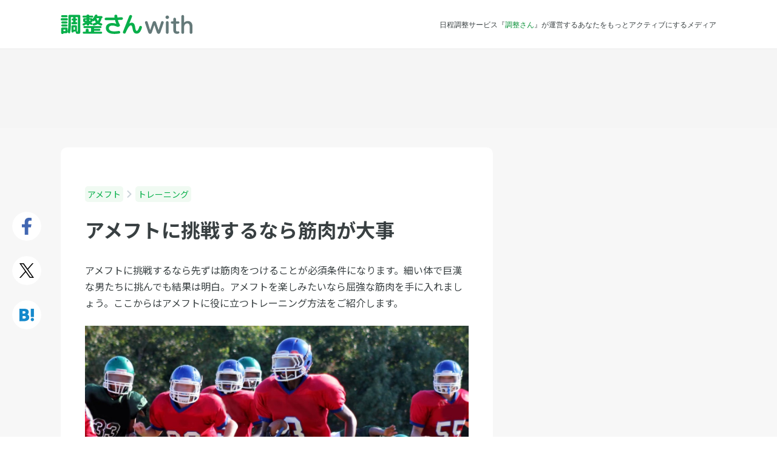

--- FILE ---
content_type: text/html; charset=UTF-8
request_url: https://chouseisan.com/l/post-113713/
body_size: 13808
content:
<!DOCTYPE html>
<html lang="ja">
<head>
	<meta charset="utf-8">
		<title>アメフトに挑戦するなら筋肉が大事   | 調整さん</title>
	<meta name="description" content="アメフトに挑戦するなら先ずは筋肉をつけることが必須条件になります。細い体で巨漢な男たちに挑んでも結果は明白。アメフトを楽しみたいなら屈強な筋肉を手に入れましょう。ここからはアメフトに役に立つトレーニング方法をご紹介します。…">
	<meta name="keywords" content="アメフト,トレーニング,スケジュール調整,日程調整,出欠管理,出欠表,ツール,メール,無料">

	<meta http-equiv="X-UA-Compatible" content="IE=edge,chrome=1">
	<meta name="viewport" content="width=device-width, initial-scale=1.0,user-scalable=no">

	<link rel="preconnect" href="https://fonts.googleapis.com">
	<link rel="preconnect" href="https://fonts.gstatic.com" crossorigin>
	<link href="https://fonts.googleapis.com/css2?family=Noto+Sans+JP:wght@400;500;700&display=swap" rel="stylesheet">

	<!--	OGP-->
			<meta property="og:title" content="アメフトに挑戦するなら筋肉が大事   | 調整さん">
			<meta property="og:description" content="アメフトに挑戦するなら先ずは筋肉をつけることが必須条件になります。細い体で巨漢な男たちに挑んでも結果は明白。アメフトを楽しみたいなら屈強な筋肉を手に入れましょう。ここからはアメフトに役に立つトレーニング方法をご紹介します。…">
			<meta property="og:site_name" content="調整さんwith - 日程調整サービスの『調整さん』が運営する新しいメディア">
			<meta property="og:type" content="article">
			<meta property="og:url" content="https://chouseisan.com/l/post-113713/">
			<meta property="og:image" content="https://with-asset.chouseisan.com/uploads/2018/07/22043818/ULZv2QM6RglddTG4oG52tojvAJ0dBWza6NxzznQy.jpeg">
			<meta property="og:app_id" content="468689003281672">
	
	<!-- Twitter Card -->
	<meta name="twitter:card" content="summary">
	<meta name="twitter:site" content="@chouseisan">

	<link rel="alternate" type="application/rss+xml" title="調整さん RSS Feed" href="https://chouseisan.com/l/feed/">
	<link rel="pingback" href="https://chouseisan.com/l/xmlrpc.php">

	<link rel="stylesheet" href="//maxcdn.bootstrapcdn.com/font-awesome/4.2.0/css/font-awesome.min.css">
	<link rel="stylesheet" href="https://with-asset.chouseisan.com/l/wp-content/themes/chouseisan/css/jquery/jquery-ui.css" media="all">

	<link rel="stylesheet" href="https://with-asset.chouseisan.com/l/wp-content/themes/chouseisan/css/webfont/style.css?1765343026" media="all">

			<link rel="stylesheet" href="https://with-asset.chouseisan.com/l/wp-content/themes/chouseisan/css/pc.css?1765343026" media="all">

	
	

	<!--[if lt IE 9]>
	<script src="https://with-asset.chouseisan.com/l/wp-content/themes/chouseisan/js/html5shiv.js" charst="UTF-8"></script>
	<script src="https://with-asset.chouseisan.com/l/wp-content/themes/chouseisan/js/css3-mediaqueries.js" charset="UTF-8"></script>
	<![endif]-->

	<script src="//ajax.googleapis.com/ajax/libs/jquery/1.11.1/jquery.min.js"></script>
	<script src="//ajax.googleapis.com/ajax/libs/jqueryui/1.10.4/jquery-ui.min.js"></script>
	<script src="//ajax.googleapis.com/ajax/libs/jqueryui/1.10.4/i18n/jquery-ui-i18n.min.js"></script>

			<!-- Google Tag Manager -->
		<script>(function(w,d,s,l,i){w[l]=w[l]||[];w[l].push({'gtm.start':
					new Date().getTime(),event:'gtm.js'});var f=d.getElementsByTagName(s)[0],
				j=d.createElement(s),dl=l!='dataLayer'?'&l='+l:'';j.async=true;j.src=
				'https://www.googletagmanager.com/gtm.js?id='+i+dl;f.parentNode.insertBefore(j,f);
			})(window,document,'script','dataLayer','GTM-WFR4ZK2');</script>
		<!-- End Google Tag Manager -->
				<script>
			(function (i, s, o, g, r, a, m) {
				i['GoogleAnalyticsObject'] = r;
				i[r] = i[r] || function () {
					(i[r].q = i[r].q || []).push(arguments)
				}, i[r].l = 1 * new Date();
				a = s.createElement(o),
					m = s.getElementsByTagName(o)[0];
				a.async = 1;
				a.src = g;
				m.parentNode.insertBefore(a, m)
			})(window, document, 'script', '//www.google-analytics.com/analytics.js', 'ga');
			ga('create', 'UA-799005-6', 'auto');

			// Optimizely Universal Analytics Integration
			window.optimizely = window.optimizely || [];
			window.optimizely.push("activateUniversalAnalytics");

			ga('send', 'pageview', {"dimension2": "アメフト", "dimension3": "トレーニング"});
		</script>
	    		<script src="https://www.googleoptimize.com/optimize.js?id=GTM-58TRRWW"></script>
	
	<meta name='robots' content='max-image-preview:large' />
	<style>img:is([sizes="auto" i], [sizes^="auto," i]) { contain-intrinsic-size: 3000px 1500px }</style>
	<script type="text/javascript" id="wpp-js" src="https://with-asset.chouseisan.com/l/wp-content/plugins/wordpress-popular-posts/assets/js/wpp.min.js?ver=7.3.6" data-sampling="0" data-sampling-rate="100" data-api-url="https://chouseisan.com/l/wp-json/wordpress-popular-posts" data-post-id="113713" data-token="94b8a39f27" data-lang="0" data-debug="0"></script>
<script type="text/javascript">
/* <![CDATA[ */
window._wpemojiSettings = {"baseUrl":"https:\/\/s.w.org\/images\/core\/emoji\/16.0.1\/72x72\/","ext":".png","svgUrl":"https:\/\/s.w.org\/images\/core\/emoji\/16.0.1\/svg\/","svgExt":".svg","source":{"concatemoji":"https:\/\/with-asset.chouseisan.com\/l\/wp-includes\/js\/wp-emoji-release.min.js?ver=6.8.3"}};
/*! This file is auto-generated */
!function(s,n){var o,i,e;function c(e){try{var t={supportTests:e,timestamp:(new Date).valueOf()};sessionStorage.setItem(o,JSON.stringify(t))}catch(e){}}function p(e,t,n){e.clearRect(0,0,e.canvas.width,e.canvas.height),e.fillText(t,0,0);var t=new Uint32Array(e.getImageData(0,0,e.canvas.width,e.canvas.height).data),a=(e.clearRect(0,0,e.canvas.width,e.canvas.height),e.fillText(n,0,0),new Uint32Array(e.getImageData(0,0,e.canvas.width,e.canvas.height).data));return t.every(function(e,t){return e===a[t]})}function u(e,t){e.clearRect(0,0,e.canvas.width,e.canvas.height),e.fillText(t,0,0);for(var n=e.getImageData(16,16,1,1),a=0;a<n.data.length;a++)if(0!==n.data[a])return!1;return!0}function f(e,t,n,a){switch(t){case"flag":return n(e,"\ud83c\udff3\ufe0f\u200d\u26a7\ufe0f","\ud83c\udff3\ufe0f\u200b\u26a7\ufe0f")?!1:!n(e,"\ud83c\udde8\ud83c\uddf6","\ud83c\udde8\u200b\ud83c\uddf6")&&!n(e,"\ud83c\udff4\udb40\udc67\udb40\udc62\udb40\udc65\udb40\udc6e\udb40\udc67\udb40\udc7f","\ud83c\udff4\u200b\udb40\udc67\u200b\udb40\udc62\u200b\udb40\udc65\u200b\udb40\udc6e\u200b\udb40\udc67\u200b\udb40\udc7f");case"emoji":return!a(e,"\ud83e\udedf")}return!1}function g(e,t,n,a){var r="undefined"!=typeof WorkerGlobalScope&&self instanceof WorkerGlobalScope?new OffscreenCanvas(300,150):s.createElement("canvas"),o=r.getContext("2d",{willReadFrequently:!0}),i=(o.textBaseline="top",o.font="600 32px Arial",{});return e.forEach(function(e){i[e]=t(o,e,n,a)}),i}function t(e){var t=s.createElement("script");t.src=e,t.defer=!0,s.head.appendChild(t)}"undefined"!=typeof Promise&&(o="wpEmojiSettingsSupports",i=["flag","emoji"],n.supports={everything:!0,everythingExceptFlag:!0},e=new Promise(function(e){s.addEventListener("DOMContentLoaded",e,{once:!0})}),new Promise(function(t){var n=function(){try{var e=JSON.parse(sessionStorage.getItem(o));if("object"==typeof e&&"number"==typeof e.timestamp&&(new Date).valueOf()<e.timestamp+604800&&"object"==typeof e.supportTests)return e.supportTests}catch(e){}return null}();if(!n){if("undefined"!=typeof Worker&&"undefined"!=typeof OffscreenCanvas&&"undefined"!=typeof URL&&URL.createObjectURL&&"undefined"!=typeof Blob)try{var e="postMessage("+g.toString()+"("+[JSON.stringify(i),f.toString(),p.toString(),u.toString()].join(",")+"));",a=new Blob([e],{type:"text/javascript"}),r=new Worker(URL.createObjectURL(a),{name:"wpTestEmojiSupports"});return void(r.onmessage=function(e){c(n=e.data),r.terminate(),t(n)})}catch(e){}c(n=g(i,f,p,u))}t(n)}).then(function(e){for(var t in e)n.supports[t]=e[t],n.supports.everything=n.supports.everything&&n.supports[t],"flag"!==t&&(n.supports.everythingExceptFlag=n.supports.everythingExceptFlag&&n.supports[t]);n.supports.everythingExceptFlag=n.supports.everythingExceptFlag&&!n.supports.flag,n.DOMReady=!1,n.readyCallback=function(){n.DOMReady=!0}}).then(function(){return e}).then(function(){var e;n.supports.everything||(n.readyCallback(),(e=n.source||{}).concatemoji?t(e.concatemoji):e.wpemoji&&e.twemoji&&(t(e.twemoji),t(e.wpemoji)))}))}((window,document),window._wpemojiSettings);
/* ]]> */
</script>
<style id='wp-emoji-styles-inline-css' type='text/css'>

	img.wp-smiley, img.emoji {
		display: inline !important;
		border: none !important;
		box-shadow: none !important;
		height: 1em !important;
		width: 1em !important;
		margin: 0 0.07em !important;
		vertical-align: -0.1em !important;
		background: none !important;
		padding: 0 !important;
	}
</style>
<link rel='stylesheet' id='wp-block-library-css' href='https://with-asset.chouseisan.com/l/wp-includes/css/dist/block-library/style.min.css?ver=6.8.3' type='text/css' media='all' />
<style id='classic-theme-styles-inline-css' type='text/css'>
/*! This file is auto-generated */
.wp-block-button__link{color:#fff;background-color:#32373c;border-radius:9999px;box-shadow:none;text-decoration:none;padding:calc(.667em + 2px) calc(1.333em + 2px);font-size:1.125em}.wp-block-file__button{background:#32373c;color:#fff;text-decoration:none}
</style>
<style id='global-styles-inline-css' type='text/css'>
:root{--wp--preset--aspect-ratio--square: 1;--wp--preset--aspect-ratio--4-3: 4/3;--wp--preset--aspect-ratio--3-4: 3/4;--wp--preset--aspect-ratio--3-2: 3/2;--wp--preset--aspect-ratio--2-3: 2/3;--wp--preset--aspect-ratio--16-9: 16/9;--wp--preset--aspect-ratio--9-16: 9/16;--wp--preset--color--black: #000000;--wp--preset--color--cyan-bluish-gray: #abb8c3;--wp--preset--color--white: #ffffff;--wp--preset--color--pale-pink: #f78da7;--wp--preset--color--vivid-red: #cf2e2e;--wp--preset--color--luminous-vivid-orange: #ff6900;--wp--preset--color--luminous-vivid-amber: #fcb900;--wp--preset--color--light-green-cyan: #7bdcb5;--wp--preset--color--vivid-green-cyan: #00d084;--wp--preset--color--pale-cyan-blue: #8ed1fc;--wp--preset--color--vivid-cyan-blue: #0693e3;--wp--preset--color--vivid-purple: #9b51e0;--wp--preset--gradient--vivid-cyan-blue-to-vivid-purple: linear-gradient(135deg,rgba(6,147,227,1) 0%,rgb(155,81,224) 100%);--wp--preset--gradient--light-green-cyan-to-vivid-green-cyan: linear-gradient(135deg,rgb(122,220,180) 0%,rgb(0,208,130) 100%);--wp--preset--gradient--luminous-vivid-amber-to-luminous-vivid-orange: linear-gradient(135deg,rgba(252,185,0,1) 0%,rgba(255,105,0,1) 100%);--wp--preset--gradient--luminous-vivid-orange-to-vivid-red: linear-gradient(135deg,rgba(255,105,0,1) 0%,rgb(207,46,46) 100%);--wp--preset--gradient--very-light-gray-to-cyan-bluish-gray: linear-gradient(135deg,rgb(238,238,238) 0%,rgb(169,184,195) 100%);--wp--preset--gradient--cool-to-warm-spectrum: linear-gradient(135deg,rgb(74,234,220) 0%,rgb(151,120,209) 20%,rgb(207,42,186) 40%,rgb(238,44,130) 60%,rgb(251,105,98) 80%,rgb(254,248,76) 100%);--wp--preset--gradient--blush-light-purple: linear-gradient(135deg,rgb(255,206,236) 0%,rgb(152,150,240) 100%);--wp--preset--gradient--blush-bordeaux: linear-gradient(135deg,rgb(254,205,165) 0%,rgb(254,45,45) 50%,rgb(107,0,62) 100%);--wp--preset--gradient--luminous-dusk: linear-gradient(135deg,rgb(255,203,112) 0%,rgb(199,81,192) 50%,rgb(65,88,208) 100%);--wp--preset--gradient--pale-ocean: linear-gradient(135deg,rgb(255,245,203) 0%,rgb(182,227,212) 50%,rgb(51,167,181) 100%);--wp--preset--gradient--electric-grass: linear-gradient(135deg,rgb(202,248,128) 0%,rgb(113,206,126) 100%);--wp--preset--gradient--midnight: linear-gradient(135deg,rgb(2,3,129) 0%,rgb(40,116,252) 100%);--wp--preset--font-size--small: 13px;--wp--preset--font-size--medium: 20px;--wp--preset--font-size--large: 36px;--wp--preset--font-size--x-large: 42px;--wp--preset--spacing--20: 0.44rem;--wp--preset--spacing--30: 0.67rem;--wp--preset--spacing--40: 1rem;--wp--preset--spacing--50: 1.5rem;--wp--preset--spacing--60: 2.25rem;--wp--preset--spacing--70: 3.38rem;--wp--preset--spacing--80: 5.06rem;--wp--preset--shadow--natural: 6px 6px 9px rgba(0, 0, 0, 0.2);--wp--preset--shadow--deep: 12px 12px 50px rgba(0, 0, 0, 0.4);--wp--preset--shadow--sharp: 6px 6px 0px rgba(0, 0, 0, 0.2);--wp--preset--shadow--outlined: 6px 6px 0px -3px rgba(255, 255, 255, 1), 6px 6px rgba(0, 0, 0, 1);--wp--preset--shadow--crisp: 6px 6px 0px rgba(0, 0, 0, 1);}:where(.is-layout-flex){gap: 0.5em;}:where(.is-layout-grid){gap: 0.5em;}body .is-layout-flex{display: flex;}.is-layout-flex{flex-wrap: wrap;align-items: center;}.is-layout-flex > :is(*, div){margin: 0;}body .is-layout-grid{display: grid;}.is-layout-grid > :is(*, div){margin: 0;}:where(.wp-block-columns.is-layout-flex){gap: 2em;}:where(.wp-block-columns.is-layout-grid){gap: 2em;}:where(.wp-block-post-template.is-layout-flex){gap: 1.25em;}:where(.wp-block-post-template.is-layout-grid){gap: 1.25em;}.has-black-color{color: var(--wp--preset--color--black) !important;}.has-cyan-bluish-gray-color{color: var(--wp--preset--color--cyan-bluish-gray) !important;}.has-white-color{color: var(--wp--preset--color--white) !important;}.has-pale-pink-color{color: var(--wp--preset--color--pale-pink) !important;}.has-vivid-red-color{color: var(--wp--preset--color--vivid-red) !important;}.has-luminous-vivid-orange-color{color: var(--wp--preset--color--luminous-vivid-orange) !important;}.has-luminous-vivid-amber-color{color: var(--wp--preset--color--luminous-vivid-amber) !important;}.has-light-green-cyan-color{color: var(--wp--preset--color--light-green-cyan) !important;}.has-vivid-green-cyan-color{color: var(--wp--preset--color--vivid-green-cyan) !important;}.has-pale-cyan-blue-color{color: var(--wp--preset--color--pale-cyan-blue) !important;}.has-vivid-cyan-blue-color{color: var(--wp--preset--color--vivid-cyan-blue) !important;}.has-vivid-purple-color{color: var(--wp--preset--color--vivid-purple) !important;}.has-black-background-color{background-color: var(--wp--preset--color--black) !important;}.has-cyan-bluish-gray-background-color{background-color: var(--wp--preset--color--cyan-bluish-gray) !important;}.has-white-background-color{background-color: var(--wp--preset--color--white) !important;}.has-pale-pink-background-color{background-color: var(--wp--preset--color--pale-pink) !important;}.has-vivid-red-background-color{background-color: var(--wp--preset--color--vivid-red) !important;}.has-luminous-vivid-orange-background-color{background-color: var(--wp--preset--color--luminous-vivid-orange) !important;}.has-luminous-vivid-amber-background-color{background-color: var(--wp--preset--color--luminous-vivid-amber) !important;}.has-light-green-cyan-background-color{background-color: var(--wp--preset--color--light-green-cyan) !important;}.has-vivid-green-cyan-background-color{background-color: var(--wp--preset--color--vivid-green-cyan) !important;}.has-pale-cyan-blue-background-color{background-color: var(--wp--preset--color--pale-cyan-blue) !important;}.has-vivid-cyan-blue-background-color{background-color: var(--wp--preset--color--vivid-cyan-blue) !important;}.has-vivid-purple-background-color{background-color: var(--wp--preset--color--vivid-purple) !important;}.has-black-border-color{border-color: var(--wp--preset--color--black) !important;}.has-cyan-bluish-gray-border-color{border-color: var(--wp--preset--color--cyan-bluish-gray) !important;}.has-white-border-color{border-color: var(--wp--preset--color--white) !important;}.has-pale-pink-border-color{border-color: var(--wp--preset--color--pale-pink) !important;}.has-vivid-red-border-color{border-color: var(--wp--preset--color--vivid-red) !important;}.has-luminous-vivid-orange-border-color{border-color: var(--wp--preset--color--luminous-vivid-orange) !important;}.has-luminous-vivid-amber-border-color{border-color: var(--wp--preset--color--luminous-vivid-amber) !important;}.has-light-green-cyan-border-color{border-color: var(--wp--preset--color--light-green-cyan) !important;}.has-vivid-green-cyan-border-color{border-color: var(--wp--preset--color--vivid-green-cyan) !important;}.has-pale-cyan-blue-border-color{border-color: var(--wp--preset--color--pale-cyan-blue) !important;}.has-vivid-cyan-blue-border-color{border-color: var(--wp--preset--color--vivid-cyan-blue) !important;}.has-vivid-purple-border-color{border-color: var(--wp--preset--color--vivid-purple) !important;}.has-vivid-cyan-blue-to-vivid-purple-gradient-background{background: var(--wp--preset--gradient--vivid-cyan-blue-to-vivid-purple) !important;}.has-light-green-cyan-to-vivid-green-cyan-gradient-background{background: var(--wp--preset--gradient--light-green-cyan-to-vivid-green-cyan) !important;}.has-luminous-vivid-amber-to-luminous-vivid-orange-gradient-background{background: var(--wp--preset--gradient--luminous-vivid-amber-to-luminous-vivid-orange) !important;}.has-luminous-vivid-orange-to-vivid-red-gradient-background{background: var(--wp--preset--gradient--luminous-vivid-orange-to-vivid-red) !important;}.has-very-light-gray-to-cyan-bluish-gray-gradient-background{background: var(--wp--preset--gradient--very-light-gray-to-cyan-bluish-gray) !important;}.has-cool-to-warm-spectrum-gradient-background{background: var(--wp--preset--gradient--cool-to-warm-spectrum) !important;}.has-blush-light-purple-gradient-background{background: var(--wp--preset--gradient--blush-light-purple) !important;}.has-blush-bordeaux-gradient-background{background: var(--wp--preset--gradient--blush-bordeaux) !important;}.has-luminous-dusk-gradient-background{background: var(--wp--preset--gradient--luminous-dusk) !important;}.has-pale-ocean-gradient-background{background: var(--wp--preset--gradient--pale-ocean) !important;}.has-electric-grass-gradient-background{background: var(--wp--preset--gradient--electric-grass) !important;}.has-midnight-gradient-background{background: var(--wp--preset--gradient--midnight) !important;}.has-small-font-size{font-size: var(--wp--preset--font-size--small) !important;}.has-medium-font-size{font-size: var(--wp--preset--font-size--medium) !important;}.has-large-font-size{font-size: var(--wp--preset--font-size--large) !important;}.has-x-large-font-size{font-size: var(--wp--preset--font-size--x-large) !important;}
:where(.wp-block-post-template.is-layout-flex){gap: 1.25em;}:where(.wp-block-post-template.is-layout-grid){gap: 1.25em;}
:where(.wp-block-columns.is-layout-flex){gap: 2em;}:where(.wp-block-columns.is-layout-grid){gap: 2em;}
:root :where(.wp-block-pullquote){font-size: 1.5em;line-height: 1.6;}
</style>
<link rel='stylesheet' id='toc-screen-css' href='https://with-asset.chouseisan.com/l/wp-content/plugins/table-of-contents-plus/screen.min.css?ver=2411.1' type='text/css' media='all' />
<link rel='stylesheet' id='wordpress-popular-posts-css-css' href='https://with-asset.chouseisan.com/l/wp-content/plugins/wordpress-popular-posts/assets/css/wpp.css?ver=7.3.6' type='text/css' media='all' />
<script type="text/javascript" src="https://with-asset.chouseisan.com/l/wp-includes/js/jquery/jquery.min.js?ver=3.7.1" id="jquery-core-js"></script>
<script type="text/javascript" src="https://with-asset.chouseisan.com/l/wp-includes/js/jquery/jquery-migrate.min.js?ver=3.4.1" id="jquery-migrate-js"></script>
<link rel="https://api.w.org/" href="https://chouseisan.com/l/wp-json/" /><link rel="alternate" title="JSON" type="application/json" href="https://chouseisan.com/l/wp-json/wp/v2/posts/113713" /><link rel="canonical" href="https://chouseisan.com/l/post-113713/" />
<link rel='shortlink' href='https://chouseisan.com/l/?p=113713' />
<link rel="alternate" title="oEmbed (JSON)" type="application/json+oembed" href="https://chouseisan.com/l/wp-json/oembed/1.0/embed?url=https%3A%2F%2Fchouseisan.com%2Fl%2Fpost-113713%2F" />
<link rel="alternate" title="oEmbed (XML)" type="text/xml+oembed" href="https://chouseisan.com/l/wp-json/oembed/1.0/embed?url=https%3A%2F%2Fchouseisan.com%2Fl%2Fpost-113713%2F&#038;format=xml" />
                <script>
                    var ajaxUrl = 'https://chouseisan.com/l/wp-admin/admin-ajax.php';
                </script>
                    <style id="wpp-loading-animation-styles">@-webkit-keyframes bgslide{from{background-position-x:0}to{background-position-x:-200%}}@keyframes bgslide{from{background-position-x:0}to{background-position-x:-200%}}.wpp-widget-block-placeholder,.wpp-shortcode-placeholder{margin:0 auto;width:60px;height:3px;background:#dd3737;background:linear-gradient(90deg,#dd3737 0%,#571313 10%,#dd3737 100%);background-size:200% auto;border-radius:3px;-webkit-animation:bgslide 1s infinite linear;animation:bgslide 1s infinite linear}</style>
            
		<script async src="https://securepubads.g.doubleclick.net/tag/js/gpt.js"></script>
			<!-- 自社GAMの広告タグここから -->
		<script>
			window.googletag = window.googletag || {cmd: []};
			googletag.cmd.push(function() {
								googletag.defineSlot('/21829358357/p_chouseisanwith_728x90_headerchokka', [[728,90],[970,90]], 'div-gpt-ad-1602659802175-0').addService(googletag.pubads());
				googletag.defineSlot('/21829358357/p_chouseisanwith_300x250_sidebarjoubu', [[300,250],[336,280]], 'div-gpt-ad-1602659993526-0').addService(googletag.pubads());
				googletag.defineSlot('/21829358357/p_chouseisanwith_970x250_saikabu', [[970,250],[970,90]], 'div-gpt-ad-1602659727708-0').addService(googletag.pubads());
				googletag.defineSlot('/21829358357/p_chouseisanwith_300x250_honbunshita-hidari', [[300,250],[336,280]], 'div-gpt-ad-1602660146165-0').addService(googletag.pubads());
				googletag.defineSlot('/21829358357/p_chouseisanwith_300x250_honbunshita-migi', [[300,250],[336,280]], 'div-gpt-ad-1602660076839-0').addService(googletag.pubads());
				googletag.defineSlot('/21829358357/p_chouseisanwith_300x250_sidebarmiddle', [[300,250],[336,280]], 'div-gpt-ad-1602659912212-0').addService(googletag.pubads());
								googletag.pubads().enableSingleRequest();
				googletag.enableServices();
			});
		</script>
		<!-- 自社GAMの広告タグここまで -->
	
	<!-- Geniee Wrapper Head Tag ここから -->
	<script>
		window.gnshbrequest = window.gnshbrequest || {cmd:[]};
		window.gnshbrequest.cmd.push(function(){
			window.gnshbrequest.registerPassback("1331854");
			window.gnshbrequest.registerPassback("1498823");
			window.gnshbrequest.registerPassback("1502648");
			window.gnshbrequest.registerPassback("1573433");
			window.gnshbrequest.registerPassback("1575453");
			window.gnshbrequest.forceInternalRequest();
		});
	</script>
	<script async src="https://cpt.geniee.jp/hb/v1/117399/141/wrapper.min.js"></script>
	<!-- Geniee Wrapper Head Tag ここまで -->
    <!-- アイモバイル系タグここから -->
<!--	<script async src="https://securepubads.g.doubleclick.net/tag/js/gpt.js"></script>-->
	<script>
		window.googletag = window.googletag || {cmd: []};
		googletag.cmd.push(function() {
			googletag.defineSlot('/9176203/1656907', [[336, 280], 'fluid', [300, 250]], 'div-gpt-ad-1563959976423-0')
				.defineSizeMapping(googletag.sizeMapping()
					.addSize([360, 0], [[336, 280],'fluid'])
					.addSize([320, 0], [[300, 250],'fluid'])
					.build())
				.addService(googletag.pubads());
			googletag.defineSlot('/9176203/1656908', ['fluid', [320, 100]], 'div-gpt-ad-1563960956456-0').addService(googletag.pubads());
			googletag.defineSlot('/9176203/1656909', ['fluid', [320, 50]], 'div-gpt-ad-1563960016953-0').addService(googletag.pubads());
			googletag.pubads().enableSingleRequest();
			googletag.enableServices();
		});
	</script>
	<!-- アイモバイル系タグここまで -->

	<script type="text/javascript" src="//js.gsspcln.jp/o/7477/a117399.js" async></script>
	<script type="text/javascript">!function (o) {
			o.gnsmod = o.gnsmod || {}, o.googletag = o.googletag || {}, googletag.cmd = googletag.cmd || [], googletag.cmd.push(function () {
				googletag.pubads().disableInitialLoad()
			}), gnsmod.refresh = function () {
				gnsmod.refreshCalled || (gnsmod.refreshCalled = !0, googletag.cmd.push(function () {
					googletag.pubads().refresh()
				}))
			}, setTimeout(function () {
				gnsmod.refresh("timeout")
			}, 5e3)
		}(window);
	</script>
</head>

<body class="wp-singular post-template-default single single-post postid-113713 single-format-standard wp-theme-chouseisan">
<!-- Google Tag Manager (noscript) -->
<noscript><iframe src="https://www.googletagmanager.com/ns.html?id=GTM-WFR4ZK2"
                  height="0" width="0" style="display:none;visibility:hidden"></iframe></noscript>
<!-- End Google Tag Manager (noscript) -->

<!--Facebook----------------------------------------------------->
<script>
	window.fbAsyncInit = function () {
		FB.init({
			appId: '289463101401424',
			xfbml: true,
			version: 'v2.6'
		});
	};

	(function (d, s, id) {
		var js, fjs = d.getElementsByTagName(s)[0];
		if (d.getElementById(id)) {
			return;
		}
		js = d.createElement(s);
		js.id = id;
		js.src = "//connect.facebook.net/en_US/sdk.js";
		fjs.parentNode.insertBefore(js, fjs);
	}(document, 'script', 'facebook-jssdk'));
</script>

<div id="fb-root"></div>
<script>(function (d, s, id) {
		var js, fjs = d.getElementsByTagName(s)[0];
		if (d.getElementById(id)) return;
		js = d.createElement(s);
		js.id = id;
		js.src = "//connect.facebook.net/ja_JP/sdk.js#xfbml=1&version=v2.6&appId=289463101401424";
		fjs.parentNode.insertBefore(js, fjs);
	}(document, 'script', 'facebook-jssdk'));</script>

<header id="header_pc" class="header header-post american-football post-113713 post type-post status-publish format-standard has-post-thumbnail hentry category-american-football category--american-football">
	<div class="header-inner-div">
		<div class="logo-div">
							<a href="https://chouseisan.com/l" title="調整さんwith">
					<img class="logo-img" src="https://with-asset.chouseisan.com/l/wp-content/themes/chouseisan/images/common/pc_sp/logo/logo_chouseisanwith-2.svg" alt="調整さんwith">
				</a>
					</div>
		<div class="catch-text-div">
										<p>日程調整サービス『<a href="/">調整さん</a>』が運営するあなたをもっとアクティブにするメディア</p>
					</div>
			</div>
</header>

	<script>
		$("body").addClass("american-football");
		$("body").addClass("red");
	</script>

	<div id="single_pc">
					<div class="post-top-ad-div">
				<!-- /21829358357/p_chouseisanwith_728x90_headerchokka -->
				<div id='div-gpt-ad-1602659802175-0' style='min-width: 728px; min-height: 90px;'>
					<script>
						googletag.cmd.push(function () {
							googletag.display('div-gpt-ad-1602659802175-0');
						});
					</script>
				</div>
			</div>
		
									<main class="main-content-main">

					<div class="main-content-inner clearfix">
						<div class="social-button-container">
							<ul class="social-button-ul clearfix">
								<li class="social-button-li facebook-button-li">
									<a
											class="btn"
											href="http://www.facebook.com/share.php?u=chouseisan.com/l/post-113713/?sns=fb"
											onclick="window.open(this.href, 'FBwindow', 'width=650, height=450, menubar=no, toolbar=no, scrollbars=yes'); return false;"
									>
									</a>
								</li>
								<li class="social-button-li twitter-button-li">
									<a
											class="btn"
											href="http://twitter.com/share?url=chouseisan.com/l/post-113713/?sns=tw&text=アメフトに挑戦するなら筋肉が大事 ｜ 調整さん chouseisan.com/l/post-113713/?sns=tw"
											target="_blank">
									</a>
								</li>
								<li class="social-button-li hatebu-button-li">
									<a
											class="btn"
											href="https://b.hatena.ne.jp/entry/panel/?url=https://chouseisan.com/l/post-113713/&btitle=アメフトに挑戦するなら筋肉が大事 ｜ 調整さん chouseisan.com/l/post-113713/"
											target="_blank">
									</a>
								</li>
							</ul>
						</div>

						<section class="post-content-section">

							<ul class="post-breadcrumb-ul clearfix">
																	<li>
										<a href="https://chouseisan.com/l/category/american-football/" itemprop="url">
											アメフト										</a>
									</li>
									<img class="icon"
									     src="https://with-asset.chouseisan.com/l/wp-content/themes/chouseisan/images/common/angle_right.svg">
																	<li>
										<a href="https://chouseisan.com/l/category/american-football/%e3%83%88%e3%83%ac%e3%83%bc%e3%83%8b%e3%83%b3%e3%82%b0-american-football/" itemprop="url">
											トレーニング										</a>
									</li>
									<img class="icon"
									     src="https://with-asset.chouseisan.com/l/wp-content/themes/chouseisan/images/common/angle_right.svg">
															</ul>

							<div class="post-meta-div">
								<div class="content-inner-div">
																		<h1 class="post-title-h1">
										アメフトに挑戦するなら筋肉が大事									</h1>
								</div>
							</div>

							<div class="post-div">
								
																	<div class="post-excerpt-div">
										<p>アメフトに挑戦するなら先ずは筋肉をつけることが必須条件になります。細い体で巨漢な男たちに挑んでも結果は明白。アメフトを楽しみたいなら屈強な筋肉を手に入れましょう。ここからはアメフトに役に立つトレーニング方法をご紹介します。</p>
									</div>
								
								<div class="post-thumbnail-div">
									<img width="1400" height="935" src="https://with-asset.chouseisan.com/uploads/2018/07/22043818/ULZv2QM6RglddTG4oG52tojvAJ0dBWza6NxzznQy-1400x935.jpeg" class="eye-catch-img wp-post-image" alt="アメフトに挑戦するなら筋肉が大事" title="アメフトに挑戦するなら筋肉が大事" decoding="async" fetchpriority="high" />																	</div>

								<div class="post-content-div">
									<h2>体を大きく巨漢になるトレーニング</h2>
<p>アメフトで大事な体を大きくするにはベンチプレスが有用です。ベンチプレスでは、大胸筋、三角筋前部、上腕三頭筋、烏口腕筋をそれぞれ鍛えることができます。ポイントとしては持ち手はしっかり親指も巻き付け、手首をけがしないために反らないようにベンチプレスを持つことです。呼吸法もしっかり意識しましょう。</p>
<h2>デットリフトで大きな筋肉をつける方法</h2>
<p>デットリフトとは、脊柱起立筋、大臀筋、大腿四頭筋、を鍛えることができます。立った状態で床にあるバーベルを持ち上げる動作で背中からおしりに掛けての筋肉を鍛えます。ポイントとしては腰に負担がかかりやすいので、リフティングベルトを着用することをお勧めします。</p>
<h2>ベントオーバーローで筋肉アップ</h2>
<p>ベントオーバーローとは床にバーベルを置き、その前に立ちます。中腰の姿勢で胸を張り、背筋を伸ばしたままバーベルを握ります。そして肩甲骨を寄せるようにおへそにバーベルを引き上げます。引き上げたバーベルを床につかない程度に戻して1回です。このトレーニングは広背筋、大円筋、菱形筋、三角筋、上腕二頭筋に効果があります。</p>
<h2>チンニングで背中を大きくする方法</h2>
<p>チンニングをわかりやすく言うと懸垂です。このトレーニングでは広背筋、大円筋、大胸筋、小菱形筋、大菱形筋、僧帽筋、上腕二頭筋の筋肉を鍛える事ができます。ポイントとしては、背中の筋肉で体を持ち上げる事を意識します。腕の筋肉で持ち上げるイメージではなくあくまで背中の筋力のトレーニングです。アメフトでは、ボールを投げる動作に役立ちます。</p>
<h2>スクワットで下半身の筋肉を大きくする方法</h2>
<p>バーバルスクワットは、大腿四頭筋、大臀筋、ハムストリングスの下半身のトレーニングです。スクワットは立った状態で首の付け根にバーベルを乗せ、正面を向いたまま膝を90度まで曲げるトレーニンングです。このトレーニングも腰に負担が掛かりやすいのでサポートベルトをしっかり装着しましょう。呼吸法はまず大きく息を吸い、動作中は息を止めます。息を止める事で腹圧が高まります。</p>
<h2>レックカールで太ももを大きくする方法</h2>
<p>レックカールでは、大腿四頭筋の後ろ側の筋肉（ハムストリングス）を鍛える事ができます。これはジムの器具を使って行います。この器具はほとんどのジムにおいてある器具です。使い方はベンチに寝そべり、膝に負荷をかけながら起こすトレーニングです。トレーニング中にお尻が浮くと腰を痛める原因になりので気をつけましょう。太ももはアメフトで走るのに大事な筋力ですのでしっかり鍛えましょう。</p>
<h2>フォワードランジで太ももを大きくする方法</h2>
<p>フォワードランジは太ももの前にあたる大腿四頭筋を鍛えるトレーニングです。ダンベルやバーベルを立った状態で首の付け根にセットします。そこから片足ずつ前に出し膝が90度になるまで腰を落とします。無理に90度まで行かなくても大丈夫です。ポイントしては、背筋を伸ばし、曲げた足の膝はつま先より前に出ないように注意します。前に出ると膝の中にある軟骨を痛める可能性があります。アメフトで大事な走る筋肉にもなります。</p>
<h2>アーノルドプレスで上半身を大きくする方法</h2>
<p>アーノルドプレスとはあのアーノルドシュワルツェネッガーが好んでしたことが由来となっています。トレーニングはベンチに腰掛け、逆手で両手にダンベルを持ちます。ゆっくりと腕を持ち上げ、手首を回転させながら肘をまっすぐ上に伸ばします。そしてまた手首を回転させながら胸の高さまで戻します。この動作では三角筋、上腕三頭筋、僧帽筋、前鋸筋を鍛えることができます。</p>
<h2>サイドレイズで肩幅の筋肉を大きくする</h2>
<p>サイドレイズでは、主に三角筋、棘上筋、僧帽筋を鍛えるトレーニングです。トレーニングは立った状態で足は肩幅くらいに広げます。両手にダンベルを持ち手を翼のように広げます。この時膝は少し曲げた状態で、肘も少し曲げます。ポイントとしては膝をまっすぐにのばした状態だと肘や手関節に負担が掛かかるので膝を少し曲げる事を意識します。</p>
<h2>アメフトで大事な腹筋を鍛える方法</h2>
<p>シットアップとは足の甲を引っ掛けて行う腹筋運動です。腹筋に自身のある人は頭の後ろで指を組みます。このトレーニングで効果のある筋肉は、腹直筋、外腹斜筋、内腹斜筋、腸腰筋です。ポイントとしては、膝を伸ばした状態でシットアップを行う方法もありますが、膝を伸ばすと腰への負担が激増しますので、おすすめできません。</p>
<h2>アメフトで一番大事な筋肉を鍛える</h2>
<p>筋肉がもっともつきにくい個所が首です。首を鍛えるトレーニングは手を使わずに首を支えにしてブリッジをすることです。初めの慣れないうちは手で補助をしながら、少しずつ馴らしていきます。首の筋肉はアメフトで最も大事な筋肉の一つなので重点的に鍛える必要があります。</p>
<h2>体を大きくすることが一番の近道</h2>
<p>アメフトは身長が2メートル、体重が100キロの大男が100メートル10秒の勢いでタックルをしてきます。この衝撃は事故クラスです。その衝撃に耐えられる体を先ずは身につけることを意識しましょう。筋肉トレーニングもそうですが、食生活も意識していかなければなりません。</p>

																										</div>

								<div class="post-content-div tag-post-div">
									
																	</div>

																	<div class="pc-article-middle-ad-div clearfix">
										<div id="post_pc_center_middle_left_ad_div" class="left-ad-div">
											<!-- /21829358357/p_chouseisanwith_300x250_honbunshita-hidari -->
											<div id='div-gpt-ad-1602660146165-0'
											     style='min-width: 300px; min-height: 250px; max-width: 300px; max-height: 250px;'>
												<script>
													googletag.cmd.push(function () {
														googletag.display('div-gpt-ad-1602660146165-0');
													});
												</script>
											</div>
										</div>
										<div id="post_pc_center_middle_right_ad_div" class="right-ad-div">
											<!-- /21829358357/p_chouseisanwith_300x250_honbunshita-migi -->
											<div id='div-gpt-ad-1602660076839-0'
											     style='min-width: 300px; min-height: 250px; max-width: 300px; max-height: 250px;'>
												<script>
													googletag.cmd.push(function () {
														googletag.display('div-gpt-ad-1602660076839-0');
													});
												</script>
											</div>
										</div>
									</div>
								
																		<div class="relation-post-div">
		<div class="section-title-div">
			<h2>この記事を読んだ方はこんな記事も読んでいます</h2>
		</div>
		<ul class="relation-post-ul clearfix">
							<a href="https://chouseisan.com/l/post-34371/" title="アメフトのリターナーに選ばれた" class="relation-post-wrap">
					<li class="relation-post-li clearfix">
						<div class="post-thumb-div">
															<img src="https://with-asset.chouseisan.com/l/wp-content/themes/chouseisan/images/no-img-ver2.png"
								     alt="no image" title="no image" width="100" height="100">
													</div>

						<div class="relation-post-category-contents">
							<h5 class="sub-article-title-h5">
								アメフトのリターナーに選ばれた							</h5>
							<ul class="relation-post-category-ul clearfix">
																	<li class="relation-post-category-li">
										<div class="relation-post-category-label">
																		<span>
																			アメフト																		</span>
										</div>
									</li>
																	<li class="relation-post-category-li">
										<div class="relation-post-category-label">
																		<span>
																			ルール																		</span>
										</div>
									</li>
															</ul>
						</div>
					</li>
				</a>
							<a href="https://chouseisan.com/l/post-32161/" title="アメフト　強烈タックルのコツ" class="relation-post-wrap">
					<li class="relation-post-li clearfix">
						<div class="post-thumb-div">
															<img src="https://with-asset.chouseisan.com/l/wp-content/themes/chouseisan/images/no-img-ver2.png"
								     alt="no image" title="no image" width="100" height="100">
													</div>

						<div class="relation-post-category-contents">
							<h5 class="sub-article-title-h5">
								アメフト　強烈タックルのコツ							</h5>
							<ul class="relation-post-category-ul clearfix">
																	<li class="relation-post-category-li">
										<div class="relation-post-category-label">
																		<span>
																			アメフト																		</span>
										</div>
									</li>
																	<li class="relation-post-category-li">
										<div class="relation-post-category-label">
																		<span>
																			テクニック																		</span>
										</div>
									</li>
															</ul>
						</div>
					</li>
				</a>
							<a href="https://chouseisan.com/l/post-37646/" title="アメフトのルール「ダウン、ディスタンス」とチェーン" class="relation-post-wrap">
					<li class="relation-post-li clearfix">
						<div class="post-thumb-div">
															<img src="https://with-asset.chouseisan.com/l/wp-content/themes/chouseisan/images/no-img-ver2.png"
								     alt="no image" title="no image" width="100" height="100">
													</div>

						<div class="relation-post-category-contents">
							<h5 class="sub-article-title-h5">
								アメフトのルール「ダウン、ディスタンス」とチェーン							</h5>
							<ul class="relation-post-category-ul clearfix">
																	<li class="relation-post-category-li">
										<div class="relation-post-category-label">
																		<span>
																			アメフト																		</span>
										</div>
									</li>
																	<li class="relation-post-category-li">
										<div class="relation-post-category-label">
																		<span>
																			ルール																		</span>
										</div>
									</li>
															</ul>
						</div>
					</li>
				</a>
							<a href="https://chouseisan.com/l/post-53245/" title="実は日本代表チームもある!?アメフトの女子リーグについて調べてみた" class="relation-post-wrap">
					<li class="relation-post-li clearfix">
						<div class="post-thumb-div">
															<img src="https://with-asset.chouseisan.com/l/wp-content/themes/chouseisan/images/no-img-ver2.png"
								     alt="no image" title="no image" width="100" height="100">
													</div>

						<div class="relation-post-category-contents">
							<h5 class="sub-article-title-h5">
								実は日本代表チームもある!?アメフトの女子リーグについて調べてみた							</h5>
							<ul class="relation-post-category-ul clearfix">
																	<li class="relation-post-category-li">
										<div class="relation-post-category-label">
																		<span>
																			アメフト																		</span>
										</div>
									</li>
																	<li class="relation-post-category-li">
										<div class="relation-post-category-label">
																		<span>
																			観戦																		</span>
										</div>
									</li>
															</ul>
						</div>
					</li>
				</a>
					</ul>
	</div>
																								</div>
						</section>
						
<div id="sidebar_pc" class="right-content-div">

			
<div id="post_pc_header_ad_div" class="right-ad-div">
			<!-- /21829358357/p_chouseisanwith_300x250_sidebarjoubu -->
		<div id='div-gpt-ad-1602659993526-0' style='min-width: 300px; min-height: 250px;'>
			<script>
				googletag.cmd.push(function () {
					googletag.display('div-gpt-ad-1602659993526-0');
				});
			</script>
		</div>
	</div>
			<div id="post_pc_middle_ad_div" class="right-ad-div">
		<!-- /21829358357/p_chouseisanwith_300x250_sidebarmiddle -->
		<div id='div-gpt-ad-1602659912212-0' style='min-width: 300px; min-height: 250px;'>
			<script>
				googletag.cmd.push(function() { googletag.display('div-gpt-ad-1602659912212-0'); });
			</script>
		</div>
	</div>
		<!--おすすめサービス-->
<section class="recommend-service-section clearfix">
	<div class="section-title-div">
		<h2>おすすめサービス</h2>
	</div>
	<ul class="recommend-service-ul">
		<li class="recommend-service-ul__timerex">
			<a href="https://timerex.net/?utm_source=chouseisan_with&utm_medium=referral&utm_content=sidebar_top_banner&utm_campaign=chouseisan_with_sidebar" target="_blank">
				<img src="https://with-asset.chouseisan.com/l/wp-content/themes/chouseisan/images/common/ad_banner/timerex_pr_300_250@2x.png" alt="日程調整自動化サービス「TimeRex（タイムレックス）」">
			</a>
		</li>
					<li>
				<a href="/business?utm_source=chouseisan_with&utm_medium=referral&utm_content=sidebar_banner&utm_campaign=chouseisan_with_sidebar" target="_blank">
					<img src="https://with-asset.chouseisan.com/l/wp-content/themes/chouseisan/images/common/ad_banner/img_common_chouseisan_business_pr_300_120@2x.png" alt="法人向け日程調整サービス「調整さんビジネス」" width="300" height="120">
				</a>
			</li>
			<li class="recommend-service-ul__chouseisan">
				<a href="/?utm_source=chouseisan_with&utm_medium=referral&utm_content=sidebar_banner&utm_campaign=chouseisan_with_sidebar" target="_blank">
					<img src="https://with-asset.chouseisan.com/l/wp-content/themes/chouseisan/images/common/ad_banner/img_common_chouseisan-300x120@2x.png" alt="イベントなどの日程調整ツール『調整さん』">
				</a>
			</li>
			</ul>
</section>
								<div class="side-contents">
	<section class="ranking-section clearfix">
		<div class="title-div">
			<h2>人気記事ランキング</h2>
		</div>
					<div class="section-contents-div">
				<ul>
										
												<li>
							<a href="https://chouseisan.com/l/post-115356/"
							   title="理解すると面白い！アメフトのルールを簡単に紹介">
								<div class="post-list-wrap">
									<div class="post-list-left-wrap">
										<div>
																							<img class="logo-img"
												     src="https://with-asset.chouseisan.com/l/wp-content/themes/chouseisan/images/1_ranking_icon.svg">
																					</div>
										<div class="side-thumb">
																							<img width="1920" height="1280" src="https://with-asset.chouseisan.com/uploads/2018/07/22122702/Dv6TgcyRfab5aplhCC6H1CIptAaV8fB8q4lgy05E.jpeg" class="attachment-thumb100 size-thumb100 wp-post-image" alt="" decoding="async" />																					</div>
									</div>
									<div>
										<div class="side-title">理解すると面白い！アメフトのルールを簡単に紹介</div>
										<div class="side-category">
																							<div class="category-label">
													アメフト												</div>
																							<div class="category-label">
													ルール												</div>
																					</div>
									</div>
								</div>
							</a>
						</li>

					
												<li>
							<a href="https://chouseisan.com/l/post-59301/"
							   title="アメフトのルールは五分でわかる！〜初心者にもわかるアメフト講座〜">
								<div class="post-list-wrap">
									<div class="post-list-left-wrap">
										<div>
																							<img class="logo-img"
												     src="https://with-asset.chouseisan.com/l/wp-content/themes/chouseisan/images/2_ranking_icon.svg">
																					</div>
										<div class="side-thumb">
																							<img src="https://with-asset.chouseisan.com/l/wp-content/themes/chouseisan/images/no-img-ver2.png"
												     alt="no image" title="no image" width="100" height="100">
																					</div>
									</div>
									<div>
										<div class="side-title">アメフトのルールは五分でわかる！〜初心者にもわかるアメフト講座〜</div>
										<div class="side-category">
																							<div class="category-label">
													アメフト												</div>
																							<div class="category-label">
													ルール												</div>
																					</div>
									</div>
								</div>
							</a>
						</li>

					
												<li>
							<a href="https://chouseisan.com/l/post-53972/"
							   title="トゥース！はここから生まれた？アメフトのハドルとは何か？">
								<div class="post-list-wrap">
									<div class="post-list-left-wrap">
										<div>
																							<img class="logo-img"
												     src="https://with-asset.chouseisan.com/l/wp-content/themes/chouseisan/images/3_ranking_icon.svg">
																					</div>
										<div class="side-thumb">
																							<img src="https://with-asset.chouseisan.com/l/wp-content/themes/chouseisan/images/no-img-ver2.png"
												     alt="no image" title="no image" width="100" height="100">
																					</div>
									</div>
									<div>
										<div class="side-title">トゥース！はここから生まれた？アメフトのハドルとは何か？</div>
										<div class="side-category">
																							<div class="category-label">
													アメフト												</div>
																							<div class="category-label">
													観戦												</div>
																					</div>
									</div>
								</div>
							</a>
						</li>

					
												<li>
							<a href="https://chouseisan.com/l/post-51697/"
							   title="ラグビーに似てるようで違う！？しっかりおさえたいアメフトの投げ方のコツ。">
								<div class="post-list-wrap">
									<div class="post-list-left-wrap">
										<div>
																							<div class="ranking-number-wrap">
													<span class="ranking-number">4</span>
												</div>
																					</div>
										<div class="side-thumb">
																							<img width="1920" height="1280" src="https://with-asset.chouseisan.com/uploads/2015/06/02101817/a322dfb64d67b6f50c0620733489644b_m.jpg" class="attachment-thumb100 size-thumb100 wp-post-image" alt="ラグビーに似てるようで違う！？しっかりおさえたいアメフトの投げ方のコツ。" decoding="async" />																					</div>
									</div>
									<div>
										<div class="side-title">ラグビーに似てるようで違う！？しっかりおさえたいアメフトの投げ方のコツ。</div>
										<div class="side-category">
																							<div class="category-label">
													アメフト												</div>
																							<div class="category-label">
													ルール												</div>
																					</div>
									</div>
								</div>
							</a>
						</li>

					
												<li>
							<a href="https://chouseisan.com/l/post-24342/"
							   title="アメフト用語「ツー・ミニッツ・ウォーニング」とは">
								<div class="post-list-wrap">
									<div class="post-list-left-wrap">
										<div>
																							<div class="ranking-number-wrap">
													<span class="ranking-number">5</span>
												</div>
																					</div>
										<div class="side-thumb">
																							<img src="https://with-asset.chouseisan.com/l/wp-content/themes/chouseisan/images/no-img-ver2.png"
												     alt="no image" title="no image" width="100" height="100">
																					</div>
									</div>
									<div>
										<div class="side-title">アメフト用語「ツー・ミニッツ・ウォーニング」とは</div>
										<div class="side-category">
																							<div class="category-label">
													アメフト												</div>
																							<div class="category-label">
													ルール												</div>
																					</div>
									</div>
								</div>
							</a>
						</li>

									</ul>
			</div>
			</section>
	</div>

			
	</div>					</div>
				</main>

									<div id="post_pc_bottom_ad_div" class="bottom-ad-div">
						<div class="bottom-ad-inner-div">
							<!-- /21829358357/p_chouseisanwith_970x250_saikabu -->
							<div id='div-gpt-ad-1602659727708-0'>
								<script>
									googletag.cmd.push(function () {
										googletag.display('div-gpt-ad-1602659727708-0');
									});
								</script>
							</div>
						</div>
					</div>
				
										</div>

<footer>
		<div class="footer-bottom-div">
		<div class="footer-inner-div">
			<div class="recruit-logo-div">
				<a href="https://mixtend.com/?utm_source=chouseisanwith&utm_medium=referral&utm_content=footer_logo">
					<img class="logo-img" src="https://with-asset.chouseisan.com/l/wp-content/themes/chouseisan/images/common/pc_sp/logo/logo_mixtend.svg" alt="ミクステンド株式会社">
				</a>
			</div>
			<ul class="footer-link-ul">
				<a class="messenger_launcher" href="https://help.chouseisan.com">
					<li>お問い合わせ</li>
				</a>
				<a href="/about/advertisement">
					<li>広告掲載について</li>
				</a>
				<a href="/">
					<li>調整さんについて</li>
				</a>
			</ul>
		</div>
	</div>
</footer>

<script type="speculationrules">
{"prefetch":[{"source":"document","where":{"and":[{"href_matches":"\/l\/*"},{"not":{"href_matches":["\/l\/wp-*.php","\/l\/wp-admin\/*","\/l\/wp-content\/uploads\/*","\/l\/wp-content\/*","\/l\/wp-content\/plugins\/*","\/l\/wp-content\/themes\/chouseisan\/*","\/l\/*\\?(.+)"]}},{"not":{"selector_matches":"a[rel~=\"nofollow\"]"}},{"not":{"selector_matches":".no-prefetch, .no-prefetch a"}}]},"eagerness":"conservative"}]}
</script>
<script type="text/javascript" id="toc-front-js-extra">
/* <![CDATA[ */
var tocplus = {"visibility_show":"show","visibility_hide":"hide","width":"Auto"};
/* ]]> */
</script>
<script type="text/javascript" src="https://with-asset.chouseisan.com/l/wp-content/plugins/table-of-contents-plus/front.min.js?ver=2411.1" id="toc-front-js"></script>

<script src="https://with-asset.chouseisan.com/l/wp-content/themes/chouseisan/js/script.js"></script>

	<script src="https://with-asset.chouseisan.com/l/wp-content/themes/chouseisan/js/common_pc.js"></script>

<!--[if lte IE 8]>
<script type="text/javascript">
	$('.submit-btn input[type="submit"]').css({"background-image": "none"});
</script>
<![endif]-->
<script>!function (d, s, id) {
		var js, fjs = d.getElementsByTagName(s)[0];
		if (!d.getElementById(id)) {
			js = d.createElement(s);
			js.id = id;
			js.src = "//platform.twitter.com/widgets.js";
			fjs.parentNode.insertBefore(js, fjs);
		}
	}(document, "script", "twitter-wjs");</script>
<script>window.___gcfg = {lang: 'ja'};
	(function () {
		var po = document.createElement('script');
		po.type = 'text/javascript';
		po.async = true;
		po.src = 'https://apis.google.com/js/platform.js';
		var s = document.getElementsByTagName('script')[0];
		s.parentNode.insertBefore(po, s);
	})();</script>
<!-- Facebook -->
<div id="fb-root"></div>
<script>(function (d, s, id) {
		var js, fjs = d.getElementsByTagName(s)[0];
		if (d.getElementById(id)) return;
		js = d.createElement(s);
		js.id = id;
		js.async = true;
		js.src = "//connect.facebook.net/ja_JP/sdk.js#xfbml=1&appId=468689003281672&version=v2.0";
		fjs.parentNode.insertBefore(js, fjs);
	}(document, 'script', 'facebook-jssdk'));</script>

<!-- Liercoタグ -->
<script type="text/javascript" src="//tm.r-ad.ne.jp/125/default.js" charset="utf-8"></script>

<script>
	window.intercomSettings = {
		api_base: "https://api-iam.intercom.io",
		app_id: "l4udhoct",
		custom_launcher_selector:'.messenger_launcher',
		hide_default_launcher: true,
	};
</script>
<script>
	// We pre-filled your app ID in the widget URL: 'https://widget.intercom.io/widget/l4udhoct'
	(function(){var w=window;var ic=w.Intercom;if(typeof ic==="function"){ic('reattach_activator');ic('update',w.intercomSettings);}else{var d=document;var i=function(){i.c(arguments);};i.q=[];i.c=function(args){i.q.push(args);};w.Intercom=i;var l=function(){var s=d.createElement('script');s.type='text/javascript';s.async=true;s.src='https://widget.intercom.io/widget/l4udhoct';var x=d.getElementsByTagName('script')[0];x.parentNode.insertBefore(s,x);};if(document.readyState==='complete'){l();}else if(w.attachEvent){w.attachEvent('onload',l);}else{w.addEventListener('load',l,false);}}})();
</script>
</body>
</html>
<!-- Geniee Wrapper Body Tag 1601645 -->
<div data-cptid="1601645" style="display: block;">
	<script>
		window.gnshbrequest.cmd.push(function() {
			window.gnshbrequest.applyPassback("1601645", "[data-cptid='1601645']");
		});
	</script>
</div>
<!-- /Geniee Wrapper Body Tag 1601645 -->


--- FILE ---
content_type: text/html; charset=utf-8
request_url: https://www.google.com/recaptcha/api2/aframe
body_size: 175
content:
<!DOCTYPE HTML><html><head><meta http-equiv="content-type" content="text/html; charset=UTF-8"></head><body><script nonce="r5ZDp45D8Qa4GMzXfJ1VIg">/** Anti-fraud and anti-abuse applications only. See google.com/recaptcha */ try{var clients={'sodar':'https://pagead2.googlesyndication.com/pagead/sodar?'};window.addEventListener("message",function(a){try{if(a.source===window.parent){var b=JSON.parse(a.data);var c=clients[b['id']];if(c){var d=document.createElement('img');d.src=c+b['params']+'&rc='+(localStorage.getItem("rc::a")?sessionStorage.getItem("rc::b"):"");window.document.body.appendChild(d);sessionStorage.setItem("rc::e",parseInt(sessionStorage.getItem("rc::e")||0)+1);localStorage.setItem("rc::h",'1768789152855');}}}catch(b){}});window.parent.postMessage("_grecaptcha_ready", "*");}catch(b){}</script></body></html>

--- FILE ---
content_type: application/javascript; charset=utf-8
request_url: https://fundingchoicesmessages.google.com/f/AGSKWxUiPpZI_BLoZDDGRSrsa_Mm5_yaJnF1rIZHmVM6EZE0Qmpkr2skPdXAajtJykEDXcWpuSrrFenfPfmrUIik3i5l-ox0ek1opJZH2WNzYFn_MEAL2alrOC2bxCwyzlkf4jZmqyLTsrpOG_kjAnNf3GpdM0OvpVNip6NigeC4RahcrrLTvXLw4nlZIMqE/_/doubleclickbannerad?/doubleclick.swf/ads-right./ads/square-/js_ads_
body_size: -1292
content:
window['b4606178-3fe1-44ce-9376-785bdf4b9899'] = true;

--- FILE ---
content_type: application/javascript
request_url: https://js.gsspcln.jp/o/7477/a117399.js
body_size: 1976
content:
(function(t,e){var n={'/9116787/1331848':{ad_group:adomikWrapper(.09,.1),gyield:getGyieldValue(0.5),gnvdm:'0',gn_adid:'1331848'},'/9116787/1331851':{ad_group:adomikWrapper(.09,.1),gyield:getGyieldValue(0.5),gnvdm:'0',gn_adid:'1331851'},'/9116787/1331852':{ad_group:adomikWrapper(.09,.1),gyield:getGyieldValue(0.5),gnvdm:'1',gn_adid:'1331852'},'/9116787/1331853':{ad_group:adomikWrapper(.09,.1),gyield:getGyieldValue(0.5),gnvdm:'0',gn_adid:'1331853'},'/9116787/1331854':{ad_group:adomikWrapper(.09,.1),gyield:'adx',gnvdm:'2',gn_adid:'1331854'},'/9116787/1331856':{ad_group:adomikWrapper(.09,.1),gyield:getGyieldValue(0.5),gnvdm:'3',gn_adid:'1331856'}},o={"1331848":{"w":300,"h":250,"t":1},"1331851":{"w":970,"h":90,"t":1},"1331852":{"w":300,"h":250,"t":1},"1331853":{"w":970,"h":250,"t":1},"1331854":{"w":300,"h":250,"t":1},"1331856":{"w":300,"h":250,"t":1}},a=[],r="js.gsspcln.jp",i=false,d=0,g=100,s=false;t.gnsmod=t.gnsmod||{},t.googletag=t.googletag||{},googletag.cmd=googletag.cmd||[];var u=1e3,c=2500,l="(function(w, d) { var s = d.createElement('script'); s.src = '//cdn.adpushup.com/"+d+"/adpushup.js'; s.type = 'text/javascript'; s.async = true; (d.getElementsByTagName('head')[0] || d.getElementsByTagName('body')[0]).appendChild(s); })(window, document);",m={STANDARD_BANNER:1,NATIVE_AD_FEED:8};function adomikWrapper(e,n){return t.Adomik&&Adomik.randomAdGroup?Adomik.randomAdGroup(e,n):(f(),Adomik.randomAdGroup(e,n))}function f(){t.Adomik=t.Adomik||{},Adomik.randomAdGroup=function(t,e){var n=Math.random();switch(!1){case!(n<t):return"ad_ex"+Math.floor(100*Math.random())%9;case!(n<e):return"ad_bc";default:return"ad_opt"}}}function getGyieldValue(t){var e;return Math.random()<t?"ads":"adx"}function p(){gnsmod.useOneTag=!0;var t=e.createDocumentFragment(),o=e.getElementsByTagName("head")[0]||e.body;D(S(location.search)),g<100*Math.random()?(googletag.cmd.push(function(){googletag.pubads().setTargeting("gns_ctrl","control")}),b(u),E(c)):(googletag.cmd.push(function(){googletag.pubads().setTargeting("gns_ctrl","treatment"),s&&googletag.pubads().setTargeting("advelvet",[String(Math.floor(20*Math.random()+1))])}),i&&t.appendChild(h(l)),o.appendChild(t),i?N(n):(b(u,y,n),E(c)))}function h(t){var n=e.createElement("script");return n.setAttribute("data-cfasync",!1),n.type="text/javascript",n.innerHTML=t,n}function v(t){var e,o,r=[];for(e=0,o=t.length;e<o;e++)-1!==a.indexOf(t[e].getAdUnitPath())?r.push(t[e]):w(n,t[e]);return r}function A(t){var e,n;for(e=0,n=t.length;e<n;e++)T(c,t[e].getSlotElementId())}function T(t,n){var o=e.getElementById(n);o?o.parentNode.removeChild(o):setTimeout(function(){T(--t,n)},0)}function y(t,e){var n,o;for(n=0,o=e.length;n<o;n++)w(t,e[n])}function w(t,e){var n,o=t[e.getAdUnitPath()],a;if(o)for(a in o)e.setTargeting(a,o[a])}function b(t,e,n){googletag.pubadsReady?(e instanceof Function&&googletag.cmd.push(function(){e(n,googletag.pubads().getSlots())}),gnsmod.refresh()):t>0?setTimeout(function(){b(--t,e,n)},0):gnsmod.refresh()}function E(t){!gnsmod.creationProcessStarted&&gnsmod.triggerAds?gnsmod.triggerAds():t>0&&setTimeout(function(){E(--t)},0)}function N(e){t.adpTags=t.adpTags||{},adpTags.que=adpTags.que||[],adpTags.que.push(function(){adpTags.extendTargeting(e)})}function S(t){var e=t.substring(1).split("&"),n={};return e.forEach(function(t){var e=t.split("=");n[e[0]]={value:e[1]}}),n}function D(t){t.forceUseAdp&&(i="true"===t.forceUseAdp.value.toLowerCase()),t.forceUseGenieeRate&&(g=Number(t.forceUseGenieeRate.value))}return gnsmod.notifyBeforeBodyTags=function(){gnsmod.refresh()},gnsmod.adpVariation=function(t){"CONTROL"===t?(googletag.cmd.push(function(){y(n,googletag.pubads().getSlots())}),gnsmod.refresh()):googletag.cmd.push(function(){var t=v(googletag.pubads().getSlots());googletag.destroySlots(t),A(t)})},gnsmod.renderAd=function(t,e){function n(t,e){var o=t.defaultView.frameElement;e>0&&("100%"!==o.width||o.height<=1)&&(o.setAttribute("width","100%"),o.setAttribute("height",t.body.scrollHeight),setTimeout(function(){n(t,--e)},0))}function a(e,n){var o=t.createElement("iframe");return o.width=e,o.height=n,o.frameBorder="0",o.marginWidth=0,o.marginHeight=0,o.scrolling="no",o.style.display="block",t.body.appendChild(o),o}function i(t,e){var n=t.contentWindow.document;n.open(),n.write("<html><head><style>body{margin:0;padding:0}</style><script>var inDapIF=true;<\/script></head><body>"+e+"</body></html>"),n.close()}function d(){var t,n;return t=("000000"+e).slice(-7),n="<script type='text/javascript' src='//"+r+"/t/"+t.slice(1,4)+"/"+t.slice(4,7)+"/a"+e+".js'><\/script>"}function g(e){if(0!==e.w&&0!==e.h){var n=d(),o=t.defaultView.frameElement;o.width=e.w,o.height=e.h,i(a(e.w,e.h),n)}}function s(e){var o="<script>("+String(n)+")(document,"+u+");<\/script>",r=d();n(t,u),i(a(e.w,e.h),o+r)}function c(t){switch(t.t){case m.STANDARD_BANNER:g(t);break;case m.NATIVE_AD_FEED:s(t)}}var l=o[e];l&&t.defaultView&&t.defaultView.frameElement&&c(l)},{init:p}})(window,document).init();


--- FILE ---
content_type: text/javascript; charset=utf-8
request_url: https://tm.r-ad.ne.jp/cv?k=&k2=&h=chouseisan.com&s=1&p=%2Fl%2Fpost-113713%2F&r=none&t=%E3%82%A2%E3%83%A1%E3%83%95%E3%83%88%E3%81%AB%E6%8C%91%E6%88%A6%E3%81%99%E3%82%8B%E3%81%AA%E3%82%89%E7%AD%8B%E8%82%89%E3%81%8C%E5%A4%A7%E4%BA%8B%20%7C%20%E8%AA%BF%E6%95%B4%E3%81%95%E3%82%93&x=1768789051337&u=&y=&j=ld&d=125&c=&ex=&z=&w=0&_r=785
body_size: 77
content:
_RAD9.sync("5KC2J5009A16q00175Ll","5KC2J5009A16q00175Ll");


--- FILE ---
content_type: application/javascript
request_url: https://cpt.geniee.jp/hb/v1/117399/141/wrapper.min.js
body_size: 8892
content:
(()=>{var R=Object.defineProperty,z=Object.defineProperties;var L=Object.getOwnPropertyDescriptors;var D=Object.getOwnPropertySymbols;var M=Object.prototype.hasOwnProperty,q=Object.prototype.propertyIsEnumerable;var O=(w,h,v)=>h in w?R(w,h,{enumerable:!0,configurable:!0,writable:!0,value:v}):w[h]=v,A=(w,h)=>{for(var v in h||(h={}))M.call(h,v)&&O(w,v,h[v]);if(D)for(var v of D(h))q.call(h,v)&&O(w,v,h[v]);return w},k=(w,h)=>z(w,L(h));(()=>{if(window.gn_wrapper_executed){console.warn("This script has been called twice.");return}const w=new URLSearchParams(location.search).get("gn_perf")!==null,h=t=>{!w||performance.mark(["loadScript",t,"start"].join("-"))},v=t=>{if(!!w){performance.mark(["loadScript",t,"end"].join("-"));try{performance.measure(["loadScript",t].join("-"),["loadScript",t,"start"].join("-"),["loadScript",t,"end"].join("-"))}catch(e){console.error(e)}}};window.gn_wrapper_executed=!0,window.gn_wrapper_queue=window.gn_wrapper_queue||[],window.googletag=window.googletag||{},window.googletag.cmd=window.googletag.cmd||[],window.gnpb=window.gnpb||{},window.gnpb.que=window.gnpb.que||[],window.gnshbrequest=window.gnshbrequest||{},window.gnshbrequest.cmd=window.gnshbrequest.cmd||[],function(t){var s,i,r,n;const e=d=>d?(d^Math.random()*16>>d/4).toString(16):([1e7]+-1e3+-4e3+-8e3+-1e11).replace(/[018]/g,e);t.gn_pvid=(n=(r=t.gn_pvid)!=null?r:(i=(s=t.crypto)==null?void 0:s.randomUUID)==null?void 0:i.call(s))!=null?n:e()}(window),window.gnshbrequest.cmd.push(function(){window.gnshbrequest.registerPassback("1331854"),window.gnshbrequest.registerPassback("1498823"),window.gnshbrequest.registerPassback("1502648"),window.gnshbrequest.registerPassback("1573433"),window.gnshbrequest.registerPassback("1575453"),window.gnshbrequest.registerPassback("1577836"),window.gnshbrequest.registerPassback("1577837"),window.gnshbrequest.registerPassback("1601645")}),window.addEventListener("message",function(t){t.data.type==="CptApplyPassback"&&window.gnshbrequest.cmd.push(function(){window.gnshbrequest.applyPassback(t.data.target,t.data.org,!0)})}),function(t){var e={CLICK_URL:"##hb_native_linkurl##",IMG_LINK:"##hb_native_image##",TITLE:"##hb_native_title##",SPONSOR:"##hb_native_brand##"},s=`
<style>
    .gn-nad_container-wrap * {
        margin: 0;
        padding: 0;
        box-sizing: border-box;
        font-family: Hiragino Kaku Gothic Pro,\u30D2\u30E9\u30AE\u30CE\u89D2\u30B4 Pro W3,Meiryo,\u30E1\u30A4\u30EA\u30AA,Osaka,MS PGothic,arial,helvetica,sans-serif;
    }

    .gn-nad_container-wrap {
        position: relative;
    }

    .gn-nad_container {
        text-decoration: none;
        display: flex;
        background: #fff;
        position: relative;
        padding: 8px;
        border-bottom: 1px solid #ccc;
    }

    .gn-nad_image-container {
        width: 80px;
        height: 80px;
        margin-right: 10px;
        flex-shrink: 0;
        background: url(${e.IMG_LINK}) no-repeat center center;
        background-size: cover;
    }

    .gn-nad_text-container {
        position: relative;
        width: 100%;
    }

    .gn-nad_text-title {
        display: -webkit-box;
        -webkit-box-orient: vertical;
        -webkit-line-clamp: 3;
        overflow: hidden;
        color: #333;
        line-height: 1.4;
        font-weight: 700;
        font-size: 14px;
        padding-top: 5px;
    }

    .gn-nad_text-optout {
        position: absolute;
        bottom: 0;
        left: 0;
        color: #999;
        font-size: 10px;
    }
</style>
`,i=`
<div class="gn-nad_container-wrap">
    <a class="gn-nad_container" href="${e.CLICK_URL}" target="_blank">
        <div class="gn-nad_image-container">
        </div>
        <div class="gn-nad_text-container">
            <p class="gn-nad_text-title">${e.TITLE}</p>
            <p class="gn-nad_text-optout">PR ${e.SPONSOR}</p>
        </div>
    </a>
</div>
`;t.gn_native_template=`${s}${i}`}(window),window.__gnpb_analytics=!0,window.__gn_prebid_sampling_rate=1;function T(t){if(Math.random()*100<=window.__gn_prebid_sampling_rate&&window.__gnpb_analytics){var s={t:0,mediaId:117399,eventType:t,elapsedTime:Math.floor(performance.now()),loc:window.location.href,rate:window.__gn_prebid_sampling_rate,pvId:window.gn_pvid},i=new Blob([JSON.stringify(s)],{type:"text/plain"});navigator.sendBeacon("https://beacon.geniee.jp",i)}}window.__gn_config={timeout:1e3,sessionTimeout:18e4,uam:{use:!0,pubID:"bb49897c-6ae0-4d48-8db0-c4531321096f",externalApstag:!0},mediaId:117399,publisherId:7477,usePolicyChecker:!0,usePPID:!0,bidCurrency:"JPY",prebid:{useRealTimeData:!1,geoEdgeRealTimeDataKey:"",schainSid:"7477",useID5:!0,useSingleRequest:!1},logTransmissionRate:10,singleRequest:!1,isLD:!1,enableOVKindness:!1,useStableVersion:!0},function(t,e){function s(l,b){h(l);var u=e.createElement("script");u.async=!0,u.src=l,u.addEventListener("load",()=>{v(l)}),e.head.appendChild(u),b&&(u.onload=function(){T("gca")})}function i(){var l=navigator.userAgent;return l?l.indexOf("MSIE ")>-1||l.indexOf("Trident/")>-1:!1}s("https://yads.c.yimg.jp/js/yads-async.js",!1),t.gnslibincluded||(s("https://cpt.geniee.jp/hb/v1/lib/prebid-v9.50.0-eeeac894.js",!1),i()?s("https://cpt.geniee.jp/hb/v1/lib/gnshbrequest-v5.2.1.es5.js",!0):s("https://cpt.geniee.jp/hb/v1/lib/gnshbrequest-v5.2.1.js",!0),t.gnslibincluded=!0);var r={SPONSORED:1,DESC:2,RATING:3,LIKES:4,DOWNLOADS:5,PRICE:6,SALEPRICE:7,PHONE:8,ADDRESS:9,DESC2:10,DISPLAYURL:11,CTATEXT:12},n={ICON:1,MAIN_IMAGE:3};const d={assets:[{id:1,required:1,img:{type:n.MAIN_IMAGE,w:300,h:100}},{id:2,required:1,title:{len:80}},{id:3,required:1,data:{type:r.SPONSORED}},{id:4,required:1,data:{type:r.DESC}}]};var c=[{gn_hb:1,slotDiv:"1331854",fillzone:{id:1331854,size:[300,250],fillNoAd:!1},formatSpec:{id:1,params:{}},id:1074,gamId:"9116787",childGamId:"21829358357",code:"1331854",weight:1,codes:[{code:"1331854",weight:1}],slotSizes:[[300,250],[336,280]],mediaTypes:{banner:{sizes:[[300,250],[336,280]],pos:1}},bids:[{bidder:"pubmatic",params:{publisherId:"157786",adSlot:"3730809"},isPrestitial:!1,video:!1},{bidder:"rtbhouse",params:{publisherId:"hcUYQSExruVUvsQPCBs1",region:"prebid-asia",bidfloor:0},isPrestitial:!1,video:!1}],useUam:!0,usePrebid:!0,useSafeFrame:!1,useBulkBidRequest:!1,refresh:{use:!1,count:0,gamPolicyInterval:0,viewableInterval:0,excludeAladdin:!1,prebidRefreshPolicies:[]},stopGamTraffic:!1,__unstable_logCommit:!1,allowGAMFluidSize:!1},{gn_hb:1,slotDiv:"1498823",fillzone:{id:1498823,size:[320,100],fillNoAd:!1},formatSpec:{id:10,params:{useHeaderOV:!1,preventsInvisibleAdClick:!1,preventsBottomContentOverlap:!1,bgColor:"rgba(0,0,0,0.00)",closeButton:{position:1,color:"rgba(0,0,0,1.00)",bgColor:"rgba(0,0,0,0.00)",sideSize:16},expansion:{maxHeight:150,useComplementBar:!1}}},id:1075,gamId:"9116787",childGamId:"21829358357",code:"1498823",weight:1,codes:[{code:"1498823",weight:1}],slotSizes:[[320,100],[320,50]],mediaTypes:{banner:{sizes:[[320,100],[320,50]],pos:1}},bids:[{bidder:"pubmatic",params:{publisherId:"157786",adSlot:"3732538"},isPrestitial:!1,video:!1},{bidder:"rtbhouse",params:{publisherId:"hcUYQSExruVUvsQPCBs1",region:"prebid-asia",bidfloor:0},isPrestitial:!1,video:!1},{bidder:"criteo",params:{networkId:8616,uid:439775},isPrestitial:!1,video:!1}],useUam:!0,usePrebid:!0,useSafeFrame:!1,useBulkBidRequest:!1,refresh:{use:!0,count:100,gamPolicyInterval:15e3,viewableInterval:15e3,excludeAladdin:!0,prebidRefreshPolicies:[]},stopGamTraffic:!1,__unstable_logCommit:!0,allowGAMFluidSize:!0},{gn_hb:1,slotDiv:"1498823",fillzone:{id:1498823,size:[320,100],fillNoAd:!1},formatSpec:{id:10,params:{useHeaderOV:!1,preventsInvisibleAdClick:!1,preventsBottomContentOverlap:!1,bgColor:"rgba(0,0,0,0.00)",closeButton:{position:1,color:"rgba(0,0,0,1.00)",bgColor:"rgba(0,0,0,0.00)",sideSize:16},expansion:{maxHeight:150,useComplementBar:!1}}},id:24395,gamId:"9116787",childGamId:"21829358357",code:"1498823_yrf",weight:0,codes:[{code:"1498823_yrf",weight:1}],slotSizes:[[320,100],[320,50]],mediaTypes:{banner:{sizes:[[320,100],[320,50]],pos:1}},bids:[{bidder:"pubmatic",params:{publisherId:"157786",adSlot:"3732538"},isPrestitial:!1,video:!1},{bidder:"rtbhouse",params:{publisherId:"hcUYQSExruVUvsQPCBs1",region:"prebid-asia",bidfloor:0},isPrestitial:!1,video:!1},{bidder:"criteo",params:{networkId:8616,uid:439775},isPrestitial:!1,video:!1}],useUam:!0,usePrebid:!0,useSafeFrame:!1,useBulkBidRequest:!1,refresh:{use:!0,count:100,gamPolicyInterval:15e3,viewableInterval:15e3,excludeAladdin:!0,prebidRefreshPolicies:[]},stopGamTraffic:!1,__unstable_logCommit:!0,allowGAMFluidSize:!0},{gn_hb:1,slotDiv:"1573433",fillzone:{id:1573433,size:[300,250],fillNoAd:!0},formatSpec:{id:11,params:{useExpansion:!0}},id:142182,gamId:"9116787",childGamId:"21829358357",code:"1573433",weight:1,codes:[{code:"1573433",weight:1}],slotSizes:[[300,250],[300,600],[320,480]],mediaTypes:{banner:{sizes:[[300,250],[300,600],[320,480]],pos:3}},maxWidthBreakpoint:767,minWidthBreakpoint:0,bids:[{bidder:"rtbhouse",params:{publisherId:"hcUYQSExruVUvsQPCBs1",region:"prebid-asia",bidfloor:0},isPrestitial:!1,video:!1},{bidder:"appnexus",params:{placementId:"34103453"},isPrestitial:!1,video:!1},{bidder:"ix",params:{siteId:"1138242",size:[300,600]},isPrestitial:!1,video:!1},{bidder:"ix",params:{siteId:"1138242",size:[300,250]},isPrestitial:!1,video:!1},{bidder:"unicorn",params:{accountId:257717,publisherId:9116787,mediaId:"chouseisan.com"},isPrestitial:!1,video:!1},{bidder:"yieldone",params:{placementId:"273634"},isPrestitial:!1,video:!1},{bidder:"pubmatic",params:{adSlot:"7316037",publisherId:"157786"},isPrestitial:!1,video:!1}],useUam:!0,usePrebid:!0,useSafeFrame:!1,useBulkBidRequest:!1,refresh:{use:!1,count:0,gamPolicyInterval:0,viewableInterval:0,excludeAladdin:!1,prebidRefreshPolicies:[]},stopGamTraffic:!1,__unstable_logCommit:!1,allowGAMFluidSize:!0,floor:{iOS:13,android:13,others:13}},{gn_hb:1,slotDiv:"1575453",fillzone:{id:1575453,size:[320,100],fillNoAd:!0},formatSpec:{id:10,params:{useHeaderOV:!1,preventsInvisibleAdClick:!1,preventsBottomContentOverlap:!0,bgColor:"rgba(0,0,0,0.00)",closeButton:{position:6,color:"rgba(0,0,0,1.00)",bgColor:"rgba(0,0,0,0.00)",sideSize:16},expansion:{maxHeight:150,useComplementBar:!1}}},id:147325,gamId:"9116787",childGamId:"21829358357",code:"1575453",weight:0,codes:[{code:"1575453",weight:1}],slotSizes:[[320,50],[320,100]],mediaTypes:{banner:{sizes:[[320,50],[320,100]],pos:1}},maxWidthBreakpoint:767,minWidthBreakpoint:0,bids:[{bidder:"pubmatic",params:{publisherId:"157786",adSlot:"6284364"},isPrestitial:!1,video:!1},{bidder:"rtbhouse",params:{publisherId:"hcUYQSExruVUvsQPCBs1",region:"prebid-asia",bidfloor:0},isPrestitial:!1,video:!1},{bidder:"appnexus",params:{placementId:"34209110"},isPrestitial:!1,video:!1},{bidder:"openx",params:{platform:"openx",unit:"561319653",delDomain:"genieejapan-d.openx.net"},isPrestitial:!1,video:!1},{bidder:"criteo",params:{networkId:8616,uid:439737},isPrestitial:!1,video:!1},{bidder:"yieldone",params:{placementId:"274544"},isPrestitial:!1,video:!1},{bidder:"unicorn",params:{accountId:257717,publisherId:9116787,mediaId:"chouseisan.com"},isPrestitial:!1,video:!1},{bidder:"ix",params:{siteId:"1142242",size:[320,50]},isPrestitial:!1,video:!1},{bidder:"ix",params:{siteId:"1142242",size:[320,100]},isPrestitial:!1,video:!1}],useUam:!0,usePrebid:!0,useSafeFrame:!1,useBulkBidRequest:!1,refresh:{use:!0,count:100,gamPolicyInterval:3e4,viewableInterval:3e4,excludeAladdin:!0,prebidRefreshPolicies:[]},stopGamTraffic:!1,__unstable_logCommit:!0,allowGAMFluidSize:!0,floor:{iOS:150,android:105,others:105}},{gn_hb:1,slotDiv:"1575453",fillzone:{id:1575453,size:[320,100],fillNoAd:!0},formatSpec:{id:18,params:{overlayParams:{useHeaderOV:!1,preventsInvisibleAdClick:!1,preventsBottomContentOverlap:!0,bgColor:"rgba(0,0,0,0.00)",closeButton:{position:6,color:"rgba(0,0,0,1.00)",bgColor:"rgba(0,0,0,0.00)",sideSize:16},expansion:{maxHeight:150}},wipeConditions:{minWipeHeight:121},wipeParams:{bannerHorizontalPosition:0,bannerBottomPosition:0,bannerResizeRatio:50,buttonSize:24,buttonPosition:2,buttonColor:"#000000"}}},id:178582,gamId:"9116787",childGamId:"21829358357",code:"1575453_FlexibleSticky",weight:1,codes:[{code:"1575453_FlexibleSticky",weight:1}],slotSizes:[[320,100],[320,50],[320,80],[320,180],[250,250],[336,280],[300,250],[320,250],[300,360],[320,120],[300,300]],mediaTypes:{banner:{sizes:[[320,100],[320,50],[320,80],[320,180],[250,250],[336,280],[300,250],[320,250],[300,360],[320,120],[300,300]],pos:1}},maxWidthBreakpoint:767,minWidthBreakpoint:0,bids:[{bidder:"pubmatic",params:{publisherId:"157786",adSlot:"6284364"},isPrestitial:!1,video:!1},{bidder:"ix",params:{siteId:"1142242",size:[320,50]},isPrestitial:!1,video:!1},{bidder:"rtbhouse",params:{publisherId:"hcUYQSExruVUvsQPCBs1",bidfloor:0,region:"prebid-asia"},isPrestitial:!1,video:!1},{bidder:"criteo",params:{networkId:8616,uid:439737},isPrestitial:!1,video:!1},{bidder:"unicorn",params:{publisherId:9116787,accountId:257717,mediaId:"chouseisan.com"},isPrestitial:!1,video:!1},{bidder:"ix",params:{siteId:"1142242",size:[320,100]},isPrestitial:!1,video:!1},{bidder:"yieldone",params:{placementId:"274544"},isPrestitial:!1,video:!1},{bidder:"openx",params:{platform:"openx",delDomain:"genieejapan-d.openx.net",unit:"561319653"},isPrestitial:!1,video:!1},{bidder:"appnexus",params:{placementId:"34209110"},isPrestitial:!1,video:!1}],useUam:!0,usePrebid:!0,useSafeFrame:!1,useBulkBidRequest:!1,refresh:{use:!0,count:100,gamPolicyInterval:3e4,viewableInterval:3e4,excludeAladdin:!0,prebidRefreshPolicies:[]},stopGamTraffic:!1,__unstable_logCommit:!0,allowGAMFluidSize:!1,floor:{iOS:150,android:90,others:90}},{gn_hb:1,slotDiv:"1577836",fillzone:{id:1577836,size:[300,250],fillNoAd:!1},formatSpec:{id:17,params:{bannerHorizontalPosition:0,bannerBottomPosition:110,bannerResizeRatio:100,buttonSize:24,buttonPosition:1,buttonColor:"#000000"}},id:153548,gamId:"9116787",childGamId:"21829358357",code:"1577836",weight:1,codes:[{code:"1577836",weight:1}],slotSizes:[[300,250]],mediaTypes:{banner:{sizes:[[300,250]],pos:1}},maxWidthBreakpoint:2560,minWidthBreakpoint:767,bids:[{bidder:"rtbhouse",params:{publisherId:"hcUYQSExruVUvsQPCBs1",region:"prebid-asia",bidfloor:0},isPrestitial:!1,video:!1},{bidder:"openx",params:{platform:"openx",unit:"561434192",delDomain:"genieejapan-d.openx.net"},isPrestitial:!1,video:!1},{bidder:"logicad",params:{tid:"V0By"},isPrestitial:!1,video:!1},{bidder:"ix",params:{siteId:"1147089",size:[300,250]},isPrestitial:!1,video:!1},{bidder:"yieldone",params:{placementId:"275059"},isPrestitial:!1,video:!1},{bidder:"unruly",params:{siteId:"284008"},isPrestitial:!1,video:!1}],useUam:!1,usePrebid:!0,useSafeFrame:!1,useBulkBidRequest:!1,refresh:{use:!1,count:0,gamPolicyInterval:0,viewableInterval:0,excludeAladdin:!1,prebidRefreshPolicies:[]},stopGamTraffic:!1,__unstable_logCommit:!1,allowGAMFluidSize:!1},{gn_hb:1,slotDiv:"1577837",fillzone:{id:1577837,size:[300,250],fillNoAd:!1},formatSpec:{id:17,params:{bannerHorizontalPosition:0,bannerBottomPosition:165,bannerResizeRatio:64,buttonSize:24,buttonPosition:1,buttonColor:"#000000"}},id:153549,gamId:"9116787",childGamId:"21829358357",code:"1577837",weight:1,codes:[{code:"1577837",weight:1}],slotSizes:[[300,250]],mediaTypes:{banner:{sizes:[[300,250]],pos:1}},maxWidthBreakpoint:767,minWidthBreakpoint:0,bids:[{bidder:"rtbhouse",params:{publisherId:"hcUYQSExruVUvsQPCBs1",region:"prebid-asia",bidfloor:0},isPrestitial:!1,video:!1},{bidder:"ix",params:{siteId:"1147090",size:[300,250]},isPrestitial:!1,video:!1}],useUam:!1,usePrebid:!0,useSafeFrame:!1,useBulkBidRequest:!1,refresh:{use:!1,count:0,gamPolicyInterval:0,viewableInterval:0,excludeAladdin:!1,prebidRefreshPolicies:[]},stopGamTraffic:!1,__unstable_logCommit:!1,allowGAMFluidSize:!1},{gn_hb:1,slotDiv:"1601645",fillzone:{id:1601645,size:[728,90],fillNoAd:!0},formatSpec:{id:10,params:{useHeaderOV:!1,preventsInvisibleAdClick:!1,preventsBottomContentOverlap:!0,bgColor:"rgba(0,0,0,0.35)",closeButton:{position:5,color:"rgba(0,0,0,1.00)",bgColor:"rgba(0,0,0,0.00)",sideSize:30}}},id:179121,gamId:"9116787",childGamId:"21829358357",code:"1601645",weight:1,codes:[{code:"1601645",weight:1}],slotSizes:[[728,90]],mediaTypes:{banner:{sizes:[[728,90]],pos:1}},maxWidthBreakpoint:2560,minWidthBreakpoint:767,bids:[{bidder:"rtbhouse",params:{publisherId:"hcUYQSExruVUvsQPCBs1",bidfloor:0,region:"prebid-asia"},isPrestitial:!1,video:!1},{bidder:"ix",params:{siteId:"1289831",size:[728,90]},isPrestitial:!1,video:!1},{bidder:"adstir",params:{appId:"MEDIA-a15b65c4",adSpaceNo:1},isPrestitial:!1,video:!1},{bidder:"yieldone",params:{placementId:"287333"},isPrestitial:!1,video:!1},{bidder:"unruly",params:{siteId:"293562"},isPrestitial:!1,video:!1},{bidder:"fluct",params:{tagId:"43650:1000302868",groupId:"1000186806"},isPrestitial:!1,video:!1},{bidder:"openx",params:{delDomain:"genieejapan-d.openx.net",unit:"564145374",platform:"openx"},isPrestitial:!1,video:!1},{bidder:"medianet",params:{crid:"667221581",cid:"8CUBSU272"},isPrestitial:!1,video:!1},{bidder:"criteo",params:{networkId:8616,uid:490993,networkId:8616},isPrestitial:!1,video:!1},{bidder:"aja",params:{asi:"XEzsgv2u5"},isPrestitial:!1,video:!1},{bidder:"pubmatic",params:{adSlot:"7271367",publisherId:"157786"},isPrestitial:!1,video:!1},{bidder:"appnexus",params:{placementId:"36707397"},isPrestitial:!1,video:!1},{bidder:"logicad",params:{tid:"yV2e"},isPrestitial:!1,video:!1}],useUam:!0,usePrebid:!0,useSafeFrame:!1,useBulkBidRequest:!1,refresh:{use:!0,count:5,gamPolicyInterval:3e4,viewableInterval:3e4,excludeAladdin:!0,prebidRefreshPolicies:[]},stopGamTraffic:!1,__unstable_logCommit:!0,allowGAMFluidSize:!1,floor:{iOS:30,android:30,others:30}}];t.gnThirdPartySlots=[{aladdinZoneId:1573667,slotDiv:"1573667",deliversOnlyDebugMode:!1,limitationScript:`const isMobile = () => {
  const uaData=navigator.userAgentData; const ua=navigator.userAgent; return ( ua.includes('iPhone') || ua.includes('iPod') || (ua.includes('Android') && ua.includes('Mobile')) || ua.includes('BB10') || ua.includes('Windows Phone') || (uaData && uaData.platform==='Android' && uaData.mobile) );
}
const isTablet = () => {
  const uaData=navigator.userAgentData; const ua=navigator.userAgent; return ( ua.includes('iPad') || (ua.includes('macintosh') && 'ontouchend' in document) || (ua.includes('Android') && !ua.includes('Mobile')) || ua.includes('PlayBook') || ua.includes('Kindle') || ua.includes('Silk') || (uaData && uaData.platform==='Android' && !uaData.mobile) );
}
const isPC = () => {
  return !isMobile() && !isTablet();
}
const canDeliver = () => {
  return isPC();
}
canDeliver();`,sendsLog:!0,usePolicyChecker:!1,tags:[{vendor:"glia",tag:`<div class="gliaplayer-container" data-slot="genieejp_chouseisan_desktop"></div>
<script src="https://player.gliacloud.com/player/genieejp_chouseisan_desktop" async><\/script>`,weight:1,isFiller:!1,zoneId:0},{vendor:"truvid",tag:'<script data-cfasync="false" async type="text/javascript" src="//go.trvdp.com/init/14147.js?pid=11007"><\/script>',weight:0,isFiller:!1,zoneId:0},{vendor:"carpet",tag:`<div data-cptid="1577836" style="display: block;">
<script>
    window.gnshbrequest.applyPassback("1577836", "[data-cptid='1577836']");
<\/script>
</div>`,weight:1,isFiller:!1,zoneId:1577836},{vendor:"zelto",tag:"waiting for tag",weight:0,isFiller:!1,zoneId:0}]},{aladdinZoneId:1573668,slotDiv:"1573668",deliversOnlyDebugMode:!1,limitationScript:`const isMobile = () => {
  const uaData=navigator.userAgentData; const ua=navigator.userAgent; return ( ua.includes('iPhone') || ua.includes('iPod') || (ua.includes('Android') && ua.includes('Mobile')) || ua.includes('BB10') || ua.includes('Windows Phone') || (uaData && uaData.platform==='Android' && uaData.mobile) );
}
const isTablet = () => {
  const uaData=navigator.userAgentData; const ua=navigator.userAgent; return ( ua.includes('iPad') || (ua.includes('macintosh') && 'ontouchend' in document) || (ua.includes('Android') && !ua.includes('Mobile')) || ua.includes('PlayBook') || ua.includes('Kindle') || ua.includes('Silk') || (uaData && uaData.platform==='Android' && !uaData.mobile) );
}
const isPC = () => {
  return !isMobile() && !isTablet();
}
const canDeliver = () => {
  return !isPC();
}
canDeliver();`,sendsLog:!0,usePolicyChecker:!1,tags:[{vendor:"glia",tag:`<div class="gliaplayer-container" data-slot="genieejp_chouseisan_mobile"></div>
<script src="https://player.gliacloud.com/player/genieejp_chouseisan_mobile" async><\/script>`,weight:1,isFiller:!1,zoneId:0},{vendor:"truvid",tag:'<script data-cfasync="false" async type="text/javascript" src="//go.trvdp.com/init/14148.js?pid=11008"><\/script>',weight:0,isFiller:!1,zoneId:0},{vendor:"carpet",tag:`<div data-cptid="1577837" style="display: block;">
<script>
    window.gnshbrequest.applyPassback("1577837", "[data-cptid='1577837']");
<\/script>
</div>`,weight:1,isFiller:!1,zoneId:1577837},{vendor:"zelto",tag:"waiting for tag",weight:0,isFiller:!1,zoneId:0}]}],t.gnshbrequest.cmd.push(function(){t.gnshbrequest.addAdUnits(c).run()}),t.ID5EspConfig={partnerId:1216}}(window,document);{const t={};{const e=l=>new URLSearchParams(window.location.search).get(l),s=["1","true"].includes(e("es_debug")),i=l=>{const{backgroundColor:b,fontColor:u}=A({backgroundColor:"#1A57A0",fontColor:"#fff"},l);return`display:inline-block;color:${u};background-color:${b};padding:1px 4px; margin-right: 2px; border-radius:3px;`},r={primary:i({backgroundColor:"#2ac9bc"}),blue:i({backgroundColor:"#1A57A0"}),red:i({backgroundColor:"#9e1a5c"}),black:i({backgroundColor:"#333333"})},n=(...l)=>{const b=[{label:"Extra Script",style:r.primary},...l,{label:`${Math.floor(performance.now())}ms`,style:r.black}],u=b.reduce((y,{label:S})=>`${y}%c${S}`,""),I=b.map(({style:y})=>y);return[u,...I]},d=(...l)=>{s&&console.debug(...n({label:"INFO",style:r.blue}),...l)},c=(...l)=>{s&&console.debug(...n({label:"ERROR",style:r.red}),...l)};t.log=d,t.errorLog=c}{const e=navigator.userAgent.toLowerCase(),s="ontouchstart"in document,i=()=>e.includes("iphone")||e.includes("ipod")||e.includes("android")&&e.includes("mobile")||e.includes("bb10")||e.includes("windows phone"),r=()=>e.includes("ipad")||e.includes("macintosh")&&s||e.includes("android")&&!e.includes("mobile")||e.includes("playbook")||e.includes("kindle")||e.includes("silk"),n=()=>!i()&&!r(),d=()=>e.includes("iphone"),c=()=>e.includes("ipad")||e.includes("macintosh")&&s,l=()=>e.includes("android"),b=()=>d()?"iOS":c()?"iPadOS":l()?"Android":e.includes("mac os x")&&!s?"macOS":e.includes("windows")?"Windows":e.includes("linux")?"Linux":"unknown";t.isMobile=i,t.isTablet=r,t.isPC=n,t.isIOS=d,t.isIPadOS=c,t.isAndroid=l,t.getOS=b}{const e=(s,i)=>{const r=20,n=c=>c.data.height>1&&c.data.width>1&&s.includes(c.data.divId),d=c=>{const l=document.querySelector(i);!l||(l.style.bottom=`${c+r}px`)};window.addEventListener("message",c=>{if(c.data.type!=="CptAdResized"||!n(c))return;const l=window.innerWidth/c.data.width,b=c.data.height*l;d(b)})};t.spOvPreventOverlap=e}{const e=(s,i)=>{const r=20,n=c=>c.data.height>1&&c.data.width>1&&s.includes(c.data.divId),d=c=>{const l=document.querySelector(i);!l||(l.style.bottom=`${c+r}px`)};window.addEventListener("message",c=>{c.data.type==="CptAdResized"&&(!n(c)||d(c.data.height))})};t.pcOvPreventOverlap=e}{const e=s=>{const i=n=>n.data.height>1&&n.data.width>1&&s.includes(n.data.divId),r=()=>{const n=document.getElementById("geniee_overlay_close");!n||(n.style.position="absolute",n.style.left="0")};window.addEventListener("message",n=>{n.data.type==="CptAdResized"&&(!i(n)||r())})};t.pcOvBtnChangePositionLeft=e}{const e=s=>{const i=document.createElement("style");i.innerHTML=`
      ${s} #geniee_overlay_outer,
      ${s} #flexible-sticky-outer,
      ${s} #flexible-sticky-inner > div {
        opacity: 0!important;
        z-index: -1!important;
        visibility: hidden!important;
      }`,document.head.appendChild(i)};t.ovHideAtMediaShow=e}{const e=s=>{const i=r=>s.indexOf(r.data.divId)>-1;window.addEventListener("message",r=>{if(r.data.type!=="CptAdRendered"||!i(r))return;const n=document.getElementById(r.data.divId);!n||(n.style.textAlign="center")})};t.bnrPositionCenter=e}{const e=(s,i,r,n,d,c)=>{const l=(p,g,f)=>g>1&&p>1&&s.indexOf(f)>-1,b="geniee_hd_overlay_close",u={MIDDLE_LEFT:"middle_left",MIDDLE_RIGHT:"middle_right",BOTTOM_LEFT:"bottom_left",BOTTOM_RIGHT:"bottom_right",MIDDLE_LEFT_END:"middle_left_end"},I=()=>{switch(n){case u.MIDDLE_LEFT:return`bottom:0;left:-${i}px;`;case u.MIDDLE_RIGHT:return`bottom:0;right:-${i}px;`;case u.BOTTOM_LEFT:return`bottom:-${i}px;left:0;`;case u.BOTTOM_RIGHT:return`bottom:-${i}px;right:0;`;case u.MIDDLE_LEFT_END:return"bottom:0;left:0;";default:return`bottom:0;left:-${i}px;`}},y=(p,g,f,m)=>{p.style=`width:${f}px;height:${m}px;margin:0 auto;position:relative;`,n===u.MIDDLE_LEFT_END&&(p.style.position="static"),g.style=`position:fixed;top:0;left:0;width:100%;z-index: 1000000000;visibility:visible;background:${c};`,document.body.style.marginTop=`${m}px`},S=(p,g)=>{const f=document.createElement("span");f.setAttribute("role","button"),f.setAttribute("id",b),f.style=`position:absolute;${I()}width:${i}px;height:${i}px;background:${d};`,f.innerHTML=`<svg xmlns="http://www.w3.org/2000/svg" viewBox="0 0 512 512" width="${i}" height="${i}" style="vertical-align:top;"><g><polygon points="512,52.535 459.467,0.002 256.002,203.462 52.538,0.002 0,52.535 203.47,256.005 0,459.465 52.533,511.998 256.002,308.527 459.467,511.998 512,459.475 308.536,256.005" style="fill:${r};stroke:${r};stroke-width:10px;"></polygon></g></svg>`,p.appendChild(f),f.addEventListener("click",()=>{g.style.display="none",document.body.style.marginTop="0"})};window.addEventListener("message",p=>{if(p.data.type!=="CptAdResized")return;const g=p.data.width,f=p.data.height,m=p.data.divId;if(!l(g,f,m))return;const P=document.getElementById(m),x=P.parentNode;!P||!x||(y(P,x,g,f),document.getElementById(b))||S(P,x)})};t.pcHeaderOverlay=e}{const e=(s,i,r,n,d,c)=>{const l=(p,g,f)=>g>1&&p>1&&s.indexOf(f)>-1,b="geniee_hd_overlay_close",u={MIDDLE_LEFT:"middle_left",MIDDLE_RIGHT:"middle_right",BOTTOM_LEFT:"bottom_left",BOTTOM_RIGHT:"bottom_right"},I=()=>{switch(n){case u.MIDDLE_LEFT:return"flex-direction:row-reverse;transform-origin:right top;";case u.MIDDLE_RIGHT:return"transform-origin:left top;";case u.BOTTOM_LEFT:return`position:absolute;bottom:-${i}px;left:0;`;case u.BOTTOM_RIGHT:return`position:absolute;bottom:-${i}px;right:0;`;default:return`position:absolute;bottom:-${i}px;left:0;`}},y=(p,g,f)=>{let m=window.innerWidth/g;(n===u.BOTTOM_LEFT||n===u.BOTTOM_RIGHT)&&(p.style=`
          position:fixed;
          inset: 0 0 auto 0;
          transform: scale(${m});
          transform-origin:left top;
          z-index: 1000000000;
          width:${g}px;
          height:${f}px;
          visibility:visible;
        `),(n===u.MIDDLE_LEFT||n===u.MIDDLE_RIGHT)&&(m=window.innerWidth/(parseInt(g)+parseInt(i)),p.style=`
          position:fixed;
          inset: 0 0 auto 0;
          transform: scale(${m});
          z-index:1000000000;
          display:flex;
          align-items:flex-end;
          ${I()}
          background:${c};
          visibility:visible;
        `),document.body.style.marginTop=`${f*m}px`},S=p=>{const g=document.createElement("span");g.setAttribute("role","button"),g.setAttribute("id",b),g.style=`${I()}width:${i}px;height:${i}px;background:${d};`,g.innerHTML=`<svg xmlns="http://www.w3.org/2000/svg" viewBox="0 0 512 512" width="${i}" height="${i}" style="vertical-align:top;"><g><polygon points="512,52.535 459.467,0.002 256.002,203.462 52.538,0.002 0,52.535 203.47,256.005 0,459.465 52.533,511.998 256.002,308.527 459.467,511.998 512,459.475 308.536,256.005" style="fill:${r};stroke:${r};stroke-width:10px;"></polygon></g></svg>`,p.appendChild(g),g.addEventListener("click",()=>{p.style.display="none",document.body.style.marginTop="0"})};window.addEventListener("message",p=>{if(p.data.type!=="CptAdResized")return;const g=p.data.width,f=p.data.height,m=p.data.divId;if(!l(g,f,m))return;const P=document.getElementById(m),x=P.parentNode;!P||!x||(y(x,g,f),document.getElementById(b))||S(x)})};t.spHeaderOverlay=e}{const e=(s,i)=>{const r=d=>d.data.height>1&&d.data.width>1&&s.includes(d.data.divId),n=()=>{const d=document.getElementById("geniee_overlay_outer")||document.getElementById("flexible-sticky-outer");!d||(d.style.zIndex=i)};window.addEventListener("message",d=>{d.data.type==="CptAdResized"&&(!r(d)||n())})};t.changeOvZindex=e}t.changeOvZindex(["1575453"],"98"),((e,s)=>{const i=["1575453"],r=d=>d.data.height>1&&d.data.width>1&&i.indexOf(d.data.divId)>-1,n=d=>{const c=s.getElementById(d.data.divId);if(!c)return;const l=s.createElement("style");l.innerText="#flexible-sticky-inner > div {z-index:98!important;}",c.appendChild(l)};e.addEventListener("message",d=>{d.data.type==="CptAdResized"&&(!r(d)||n(d))})})(window,document)}(()=>{var y,S,p,g,f,m,P,x,E;let t=(y=window.gn_beacon_rate)!=null?y:1,e=(S=window.gn_beacon_enabled)!=null?S:100*Math.random()<=t,s=0,i={iOS:function(){var a=navigator.userAgent;return!!a&&new RegExp("iPhone OS","i").test(a)},Android:function(){var o;var a=navigator.userAgent;return a?new RegExp("Android","i").test(a):((o=navigator.userAgentData)==null?void 0:o.platform)==="Android"},Windows:function(){var o;var a=navigator.userAgent;return a?new RegExp("windows nt","i").test(a):((o=navigator.userAgentData)==null?void 0:o.platform)==="Windows"},MacOS:function(){var o;var a=navigator.userAgent;return a?new RegExp("Macintosh","i").test(a):((o=navigator.userAgentData)==null?void 0:o.platform)==="macOS"}},r=a=>a.some(o=>i[o]()),n=a=>{var o;return(o=a.find(_=>r([_])))!=null?o:"Other"},d=(m=(f=window.gn_pvid)!=null?f:(g=(p=window.self.crypto)==null?void 0:p.randomUUID)==null?void 0:g.call(p))!=null?m:uuidv4(),c=()=>{var o,_,B,C;var a=navigator.connection||navigator.mozConnection||navigator.webkitConnection;return{t:s,rate:t,os:n(["iOS","Android","MacOS","Windows"]),mediaId:(_=(o=window.__gn_config)==null?void 0:o.mediaId)!=null?_:0,loc:window.location.href,pvId:d,elapsedTime:Math.floor(performance.now()),ni:{type:(B=a==null?void 0:a.effectiveType)!=null?B:null,dl:(C=a==null?void 0:a.downlink)!=null?C:null}}},l=(a,o)=>k(A(A({},o),c()),{eventType:a}),b=a=>{a=new Blob([JSON.stringify(a)],{type:"text/plain"}),navigator.sendBeacon("https://beacon.geniee.jp",a)},u=(a,o)=>{e&&(a=l(a,o),b(a))},I=(a,o)=>{u("plc",{p:o}),a=a.onEvent,a&&(a("requestBids",()=>{u("prb",{p:o})}),a("auctionInit",_=>{u("pai",{p:o,auc:_.adUnitCodes,ai:_.auctionId})}),a("auctionEnd",_=>{u("pae",{p:o,auc:_.adUnitCodes,ai:_.auctionId})}),a("adRenderSucceeded",_=>{u("pars",{p:o})}))};window.pbjs=(P=window.pbjs)!=null?P:{que:[]},window.pbjs.que.push(()=>{var a,o;window.pbjs===((o=(a=window.anymindTS)==null?void 0:a.prebid)==null?void 0:o.pbjs)&&I(window.pbjs,4)}),window.pbjsFluct=(x=window.pbjsFluct)!=null?x:{que:[]},window.pbjsFluct.que.push(()=>{I(window.pbjsFluct,3)}),window.pbjs=(E=window.pbjs)!=null?E:{que:[]},window.pbjs.que.push(()=>{window.pbFlux&&window.pbFlux.pbjsGlobalName==="pbjs"&&I(window.pbjs,2)}),window.gnpb.que.push(()=>{I(window.gnpb,1)}),window.googletag&&(window.googletag.cmd=window.googletag.cmd||[],window.googletag.cmd.push(()=>{u("glc",{});var a=window.googletag.pubads();a&&(a.addEventListener("slotRequested",o=>{u("gsr",{path:o.slot.getAdUnitPath(),sei:o.slot.getSlotElementId()})}),a.addEventListener("slotOnload",o=>{u("gsol",{path:o.slot.getAdUnitPath(),sei:o.slot.getSlotElementId()})}),a.addEventListener("slotRenderEnded",o=>{u("gsre",{path:o.slot.getAdUnitPath(),sei:o.slot.getSlotElementId()})}),a.addEventListener("impressionViewable",o=>{u("giv",{path:o.slot.getAdUnitPath(),sei:o.slot.getSlotElementId()})}))}))})(),T("wca");{const t=e=>{try{e()}catch(s){console.error(s)}};if(Array.isArray(window.gn_wrapper_queue)){for(;window.gn_wrapper_queue.length;){const e=window.gn_wrapper_queue.shift();t(e)}window.gn_wrapper_queue={push:t,unshift:t}}}})();})();
